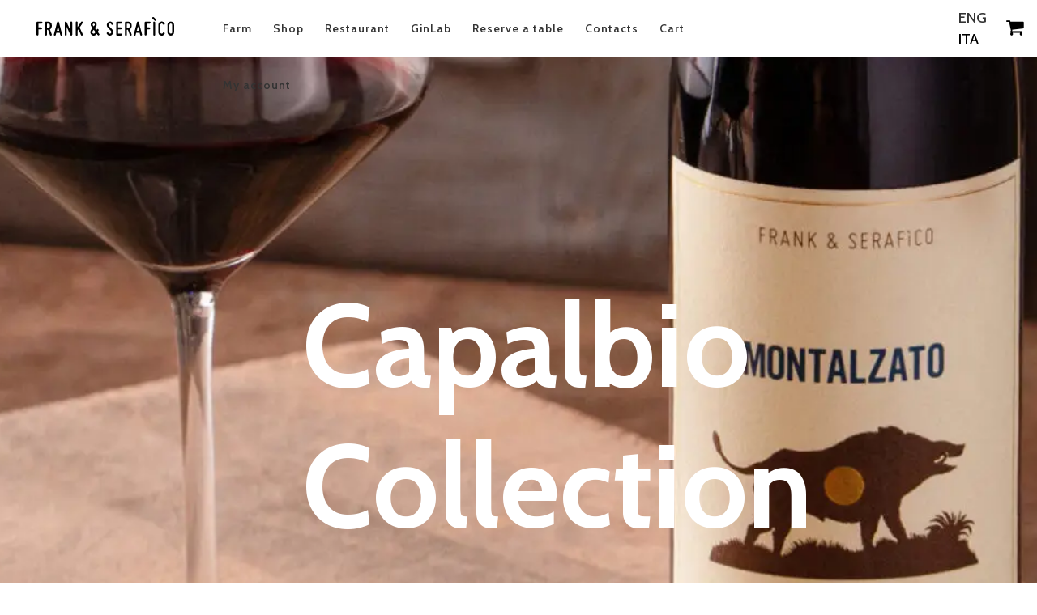

--- FILE ---
content_type: text/html; charset=UTF-8
request_url: https://www.frankeserafico.com/en/shop/capalbio-collection/
body_size: 24217
content:
	<!DOCTYPE html>
<html lang="en-US">
<head>
	<meta charset="UTF-8" />
	
				<meta name="viewport" content="width=device-width,initial-scale=1,user-scalable=no">
		            <link rel="shortcut icon" type="image/x-icon" href="https://www.frankeserafico.com/fres-data/uploads/2022/01/Puppet_newsletter_mobile_480.png">
            <link rel="apple-touch-icon" href="https://www.frankeserafico.com/fres-data/uploads/2022/01/Puppet_newsletter_mobile_480.png"/>
        
	<link rel="profile" href="http://gmpg.org/xfn/11" />
	<link rel="pingback" href="https://www.frankeserafico.com/xmlrpc.php" />

	<meta name='robots' content='index, follow, max-image-preview:large, max-snippet:-1, max-video-preview:-1' />
	<style>img:is([sizes="auto" i], [sizes^="auto," i]) { contain-intrinsic-size: 3000px 1500px }</style>
	<link rel="alternate" hreflang="en-us" href="https://www.frankeserafico.com/en/shop/capalbio-collection/" />

	<!-- This site is optimized with the Yoast SEO plugin v23.9 - https://yoast.com/wordpress/plugins/seo/ -->
	<title>Capalbio Collection - Frank &amp; Serafico</title>
	<link rel="canonical" href="https://www.frankeserafico.com/en/shop/capalbio-collection/" />
	<meta property="og:locale" content="en_US" />
	<meta property="og:type" content="article" />
	<meta property="og:title" content="Capalbio Collection - Frank &amp; Serafico" />
	<meta property="og:url" content="https://www.frankeserafico.com/en/shop/capalbio-collection/" />
	<meta property="og:site_name" content="Frank &amp; Serafico" />
	<meta property="article:publisher" content="https://it-it.facebook.com/Frank-Seraf%c3%acco-148672835210739/" />
	<meta property="article:modified_time" content="2022-02-10T11:39:02+00:00" />
	<meta property="og:image" content="https://www.frankeserafico.com/fres-data/uploads/2015/12/logo_full.png" />
	<meta property="og:image:width" content="288" />
	<meta property="og:image:height" content="273" />
	<meta property="og:image:type" content="image/png" />
	<meta name="twitter:card" content="summary_large_image" />
	<script type="application/ld+json" class="yoast-schema-graph">{"@context":"https://schema.org","@graph":[{"@type":"WebPage","@id":"https://www.frankeserafico.com/en/shop/capalbio-collection/","url":"https://www.frankeserafico.com/en/shop/capalbio-collection/","name":"Capalbio Collection - Frank &amp; Serafico","isPartOf":{"@id":"https://www.frankeserafico.com/#website"},"datePublished":"2022-01-17T20:07:27+00:00","dateModified":"2022-02-10T11:39:02+00:00","breadcrumb":{"@id":"https://www.frankeserafico.com/en/shop/capalbio-collection/#breadcrumb"},"inLanguage":"en-US","potentialAction":[{"@type":"ReadAction","target":["https://www.frankeserafico.com/en/shop/capalbio-collection/"]}]},{"@type":"BreadcrumbList","@id":"https://www.frankeserafico.com/en/shop/capalbio-collection/#breadcrumb","itemListElement":[{"@type":"ListItem","position":1,"name":"Home","item":"https://www.frankeserafico.com/en/"},{"@type":"ListItem","position":2,"name":"Shop","item":"https://www.frankeserafico.com/en/shop/"},{"@type":"ListItem","position":3,"name":"Capalbio Collection"}]},{"@type":"WebSite","@id":"https://www.frankeserafico.com/#website","url":"https://www.frankeserafico.com/","name":"Frank &amp; Serafico","description":"","publisher":{"@id":"https://www.frankeserafico.com/#organization"},"potentialAction":[{"@type":"SearchAction","target":{"@type":"EntryPoint","urlTemplate":"https://www.frankeserafico.com/?s={search_term_string}"},"query-input":{"@type":"PropertyValueSpecification","valueRequired":true,"valueName":"search_term_string"}}],"inLanguage":"en-US"},{"@type":"Organization","@id":"https://www.frankeserafico.com/#organization","name":"Frank & Serafico","url":"https://www.frankeserafico.com/","logo":{"@type":"ImageObject","inLanguage":"en-US","@id":"https://www.frankeserafico.com/#/schema/logo/image/","url":"https://www.frankeserafico.com/fres-data/uploads/2021/11/Logo_Frank_e_Serafìco_Minimal.svg","contentUrl":"https://www.frankeserafico.com/fres-data/uploads/2021/11/Logo_Frank_e_Serafìco_Minimal.svg","width":1024,"height":1024,"caption":"Frank & Serafico"},"image":{"@id":"https://www.frankeserafico.com/#/schema/logo/image/"},"sameAs":["https://it-it.facebook.com/Frank-Serafìco-148672835210739/","https://www.instagram.com/explore/locations/1003885920/","https://it.pinterest.com/frankeserafico/"]}]}</script>
	<!-- / Yoast SEO plugin. -->


<link rel='dns-prefetch' href='//cdn.iubenda.com' />
<link rel='dns-prefetch' href='//capi-automation.s3.us-east-2.amazonaws.com' />
<link rel='dns-prefetch' href='//ajax.googleapis.com' />
<link rel='dns-prefetch' href='//fonts.googleapis.com' />
<link rel="alternate" type="application/rss+xml" title="Frank &amp; Serafico &raquo; Feed" href="https://www.frankeserafico.com/en/feed/" />
<link rel="alternate" type="application/rss+xml" title="Frank &amp; Serafico &raquo; Comments Feed" href="https://www.frankeserafico.com/en/comments/feed/" />
<link rel='stylesheet' id='wp-block-library-css' href='https://www.frankeserafico.com/wp-includes/css/dist/block-library/style.min.css?ver=6.8.3' type='text/css' media='all' />
<style id='classic-theme-styles-inline-css' type='text/css'>
/*! This file is auto-generated */
.wp-block-button__link{color:#fff;background-color:#32373c;border-radius:9999px;box-shadow:none;text-decoration:none;padding:calc(.667em + 2px) calc(1.333em + 2px);font-size:1.125em}.wp-block-file__button{background:#32373c;color:#fff;text-decoration:none}
</style>
<style id='global-styles-inline-css' type='text/css'>
:root{--wp--preset--aspect-ratio--square: 1;--wp--preset--aspect-ratio--4-3: 4/3;--wp--preset--aspect-ratio--3-4: 3/4;--wp--preset--aspect-ratio--3-2: 3/2;--wp--preset--aspect-ratio--2-3: 2/3;--wp--preset--aspect-ratio--16-9: 16/9;--wp--preset--aspect-ratio--9-16: 9/16;--wp--preset--color--black: #000000;--wp--preset--color--cyan-bluish-gray: #abb8c3;--wp--preset--color--white: #ffffff;--wp--preset--color--pale-pink: #f78da7;--wp--preset--color--vivid-red: #cf2e2e;--wp--preset--color--luminous-vivid-orange: #ff6900;--wp--preset--color--luminous-vivid-amber: #fcb900;--wp--preset--color--light-green-cyan: #7bdcb5;--wp--preset--color--vivid-green-cyan: #00d084;--wp--preset--color--pale-cyan-blue: #8ed1fc;--wp--preset--color--vivid-cyan-blue: #0693e3;--wp--preset--color--vivid-purple: #9b51e0;--wp--preset--gradient--vivid-cyan-blue-to-vivid-purple: linear-gradient(135deg,rgba(6,147,227,1) 0%,rgb(155,81,224) 100%);--wp--preset--gradient--light-green-cyan-to-vivid-green-cyan: linear-gradient(135deg,rgb(122,220,180) 0%,rgb(0,208,130) 100%);--wp--preset--gradient--luminous-vivid-amber-to-luminous-vivid-orange: linear-gradient(135deg,rgba(252,185,0,1) 0%,rgba(255,105,0,1) 100%);--wp--preset--gradient--luminous-vivid-orange-to-vivid-red: linear-gradient(135deg,rgba(255,105,0,1) 0%,rgb(207,46,46) 100%);--wp--preset--gradient--very-light-gray-to-cyan-bluish-gray: linear-gradient(135deg,rgb(238,238,238) 0%,rgb(169,184,195) 100%);--wp--preset--gradient--cool-to-warm-spectrum: linear-gradient(135deg,rgb(74,234,220) 0%,rgb(151,120,209) 20%,rgb(207,42,186) 40%,rgb(238,44,130) 60%,rgb(251,105,98) 80%,rgb(254,248,76) 100%);--wp--preset--gradient--blush-light-purple: linear-gradient(135deg,rgb(255,206,236) 0%,rgb(152,150,240) 100%);--wp--preset--gradient--blush-bordeaux: linear-gradient(135deg,rgb(254,205,165) 0%,rgb(254,45,45) 50%,rgb(107,0,62) 100%);--wp--preset--gradient--luminous-dusk: linear-gradient(135deg,rgb(255,203,112) 0%,rgb(199,81,192) 50%,rgb(65,88,208) 100%);--wp--preset--gradient--pale-ocean: linear-gradient(135deg,rgb(255,245,203) 0%,rgb(182,227,212) 50%,rgb(51,167,181) 100%);--wp--preset--gradient--electric-grass: linear-gradient(135deg,rgb(202,248,128) 0%,rgb(113,206,126) 100%);--wp--preset--gradient--midnight: linear-gradient(135deg,rgb(2,3,129) 0%,rgb(40,116,252) 100%);--wp--preset--font-size--small: 13px;--wp--preset--font-size--medium: 20px;--wp--preset--font-size--large: 36px;--wp--preset--font-size--x-large: 42px;--wp--preset--font-family--inter: "Inter", sans-serif;--wp--preset--font-family--cardo: Cardo;--wp--preset--spacing--20: 0.44rem;--wp--preset--spacing--30: 0.67rem;--wp--preset--spacing--40: 1rem;--wp--preset--spacing--50: 1.5rem;--wp--preset--spacing--60: 2.25rem;--wp--preset--spacing--70: 3.38rem;--wp--preset--spacing--80: 5.06rem;--wp--preset--shadow--natural: 6px 6px 9px rgba(0, 0, 0, 0.2);--wp--preset--shadow--deep: 12px 12px 50px rgba(0, 0, 0, 0.4);--wp--preset--shadow--sharp: 6px 6px 0px rgba(0, 0, 0, 0.2);--wp--preset--shadow--outlined: 6px 6px 0px -3px rgba(255, 255, 255, 1), 6px 6px rgba(0, 0, 0, 1);--wp--preset--shadow--crisp: 6px 6px 0px rgba(0, 0, 0, 1);}:where(.is-layout-flex){gap: 0.5em;}:where(.is-layout-grid){gap: 0.5em;}body .is-layout-flex{display: flex;}.is-layout-flex{flex-wrap: wrap;align-items: center;}.is-layout-flex > :is(*, div){margin: 0;}body .is-layout-grid{display: grid;}.is-layout-grid > :is(*, div){margin: 0;}:where(.wp-block-columns.is-layout-flex){gap: 2em;}:where(.wp-block-columns.is-layout-grid){gap: 2em;}:where(.wp-block-post-template.is-layout-flex){gap: 1.25em;}:where(.wp-block-post-template.is-layout-grid){gap: 1.25em;}.has-black-color{color: var(--wp--preset--color--black) !important;}.has-cyan-bluish-gray-color{color: var(--wp--preset--color--cyan-bluish-gray) !important;}.has-white-color{color: var(--wp--preset--color--white) !important;}.has-pale-pink-color{color: var(--wp--preset--color--pale-pink) !important;}.has-vivid-red-color{color: var(--wp--preset--color--vivid-red) !important;}.has-luminous-vivid-orange-color{color: var(--wp--preset--color--luminous-vivid-orange) !important;}.has-luminous-vivid-amber-color{color: var(--wp--preset--color--luminous-vivid-amber) !important;}.has-light-green-cyan-color{color: var(--wp--preset--color--light-green-cyan) !important;}.has-vivid-green-cyan-color{color: var(--wp--preset--color--vivid-green-cyan) !important;}.has-pale-cyan-blue-color{color: var(--wp--preset--color--pale-cyan-blue) !important;}.has-vivid-cyan-blue-color{color: var(--wp--preset--color--vivid-cyan-blue) !important;}.has-vivid-purple-color{color: var(--wp--preset--color--vivid-purple) !important;}.has-black-background-color{background-color: var(--wp--preset--color--black) !important;}.has-cyan-bluish-gray-background-color{background-color: var(--wp--preset--color--cyan-bluish-gray) !important;}.has-white-background-color{background-color: var(--wp--preset--color--white) !important;}.has-pale-pink-background-color{background-color: var(--wp--preset--color--pale-pink) !important;}.has-vivid-red-background-color{background-color: var(--wp--preset--color--vivid-red) !important;}.has-luminous-vivid-orange-background-color{background-color: var(--wp--preset--color--luminous-vivid-orange) !important;}.has-luminous-vivid-amber-background-color{background-color: var(--wp--preset--color--luminous-vivid-amber) !important;}.has-light-green-cyan-background-color{background-color: var(--wp--preset--color--light-green-cyan) !important;}.has-vivid-green-cyan-background-color{background-color: var(--wp--preset--color--vivid-green-cyan) !important;}.has-pale-cyan-blue-background-color{background-color: var(--wp--preset--color--pale-cyan-blue) !important;}.has-vivid-cyan-blue-background-color{background-color: var(--wp--preset--color--vivid-cyan-blue) !important;}.has-vivid-purple-background-color{background-color: var(--wp--preset--color--vivid-purple) !important;}.has-black-border-color{border-color: var(--wp--preset--color--black) !important;}.has-cyan-bluish-gray-border-color{border-color: var(--wp--preset--color--cyan-bluish-gray) !important;}.has-white-border-color{border-color: var(--wp--preset--color--white) !important;}.has-pale-pink-border-color{border-color: var(--wp--preset--color--pale-pink) !important;}.has-vivid-red-border-color{border-color: var(--wp--preset--color--vivid-red) !important;}.has-luminous-vivid-orange-border-color{border-color: var(--wp--preset--color--luminous-vivid-orange) !important;}.has-luminous-vivid-amber-border-color{border-color: var(--wp--preset--color--luminous-vivid-amber) !important;}.has-light-green-cyan-border-color{border-color: var(--wp--preset--color--light-green-cyan) !important;}.has-vivid-green-cyan-border-color{border-color: var(--wp--preset--color--vivid-green-cyan) !important;}.has-pale-cyan-blue-border-color{border-color: var(--wp--preset--color--pale-cyan-blue) !important;}.has-vivid-cyan-blue-border-color{border-color: var(--wp--preset--color--vivid-cyan-blue) !important;}.has-vivid-purple-border-color{border-color: var(--wp--preset--color--vivid-purple) !important;}.has-vivid-cyan-blue-to-vivid-purple-gradient-background{background: var(--wp--preset--gradient--vivid-cyan-blue-to-vivid-purple) !important;}.has-light-green-cyan-to-vivid-green-cyan-gradient-background{background: var(--wp--preset--gradient--light-green-cyan-to-vivid-green-cyan) !important;}.has-luminous-vivid-amber-to-luminous-vivid-orange-gradient-background{background: var(--wp--preset--gradient--luminous-vivid-amber-to-luminous-vivid-orange) !important;}.has-luminous-vivid-orange-to-vivid-red-gradient-background{background: var(--wp--preset--gradient--luminous-vivid-orange-to-vivid-red) !important;}.has-very-light-gray-to-cyan-bluish-gray-gradient-background{background: var(--wp--preset--gradient--very-light-gray-to-cyan-bluish-gray) !important;}.has-cool-to-warm-spectrum-gradient-background{background: var(--wp--preset--gradient--cool-to-warm-spectrum) !important;}.has-blush-light-purple-gradient-background{background: var(--wp--preset--gradient--blush-light-purple) !important;}.has-blush-bordeaux-gradient-background{background: var(--wp--preset--gradient--blush-bordeaux) !important;}.has-luminous-dusk-gradient-background{background: var(--wp--preset--gradient--luminous-dusk) !important;}.has-pale-ocean-gradient-background{background: var(--wp--preset--gradient--pale-ocean) !important;}.has-electric-grass-gradient-background{background: var(--wp--preset--gradient--electric-grass) !important;}.has-midnight-gradient-background{background: var(--wp--preset--gradient--midnight) !important;}.has-small-font-size{font-size: var(--wp--preset--font-size--small) !important;}.has-medium-font-size{font-size: var(--wp--preset--font-size--medium) !important;}.has-large-font-size{font-size: var(--wp--preset--font-size--large) !important;}.has-x-large-font-size{font-size: var(--wp--preset--font-size--x-large) !important;}
:where(.wp-block-post-template.is-layout-flex){gap: 1.25em;}:where(.wp-block-post-template.is-layout-grid){gap: 1.25em;}
:where(.wp-block-columns.is-layout-flex){gap: 2em;}:where(.wp-block-columns.is-layout-grid){gap: 2em;}
:root :where(.wp-block-pullquote){font-size: 1.5em;line-height: 1.6;}
</style>
<link rel='stylesheet' id='contact-form-7-css' href='https://www.frankeserafico.com/fres-data/plugins/contact-form-7/includes/css/styles.css?ver=6.0.1' type='text/css' media='all' />
<link rel='stylesheet' id='jquery-ui-theme-css' href='https://ajax.googleapis.com/ajax/libs/jqueryui/1.11.4/themes/smoothness/jquery-ui.min.css?ver=1.11.4' type='text/css' media='all' />
<link rel='stylesheet' id='jquery-ui-timepicker-css' href='https://www.frankeserafico.com/fres-data/plugins/contact-form-7-datepicker/js/jquery-ui-timepicker/jquery-ui-timepicker-addon.min.css?ver=6.8.3' type='text/css' media='all' />
<link rel='stylesheet' id='wpmenucart-icons-css' href='https://www.frankeserafico.com/fres-data/plugins/woocommerce-menu-bar-cart/assets/css/wpmenucart-icons.min.css?ver=2.14.10' type='text/css' media='all' />
<style id='wpmenucart-icons-inline-css' type='text/css'>
@font-face{font-family:WPMenuCart;src:url(https://www.frankeserafico.com/fres-data/plugins/woocommerce-menu-bar-cart/assets/fonts/WPMenuCart.eot);src:url(https://www.frankeserafico.com/fres-data/plugins/woocommerce-menu-bar-cart/assets/fonts/WPMenuCart.eot?#iefix) format('embedded-opentype'),url(https://www.frankeserafico.com/fres-data/plugins/woocommerce-menu-bar-cart/assets/fonts/WPMenuCart.woff2) format('woff2'),url(https://www.frankeserafico.com/fres-data/plugins/woocommerce-menu-bar-cart/assets/fonts/WPMenuCart.woff) format('woff'),url(https://www.frankeserafico.com/fres-data/plugins/woocommerce-menu-bar-cart/assets/fonts/WPMenuCart.ttf) format('truetype'),url(https://www.frankeserafico.com/fres-data/plugins/woocommerce-menu-bar-cart/assets/fonts/WPMenuCart.svg#WPMenuCart) format('svg');font-weight:400;font-style:normal;font-display:swap}
</style>
<link rel='stylesheet' id='wpmenucart-css' href='https://www.frankeserafico.com/fres-data/plugins/woocommerce-menu-bar-cart/assets/css/wpmenucart-main.min.css?ver=2.14.10' type='text/css' media='all' />
<style id='woocommerce-inline-inline-css' type='text/css'>
.woocommerce form .form-row .required { visibility: visible; }
</style>
<link rel='stylesheet' id='woo-variation-gallery-slider-css' href='https://www.frankeserafico.com/fres-data/plugins/woo-variation-gallery/assets/css/slick.min.css?ver=1.8.1' type='text/css' media='all' />
<link rel='stylesheet' id='dashicons-css' href='https://www.frankeserafico.com/wp-includes/css/dashicons.min.css?ver=6.8.3' type='text/css' media='all' />
<link rel='stylesheet' id='woo-variation-gallery-css' href='https://www.frankeserafico.com/fres-data/plugins/woo-variation-gallery/assets/css/frontend.min.css?ver=1734330752' type='text/css' media='all' />
<style id='woo-variation-gallery-inline-css' type='text/css'>
:root {--wvg-thumbnail-item: 6;--wvg-thumbnail-item-gap: 5px;--wvg-single-image-size: 600px;--wvg-gallery-width: 35%;--wvg-gallery-margin: 30px;}/* Default Width */.woo-variation-product-gallery {max-width: 35% !important;width: 100%;}/* Medium Devices, Desktops */@media only screen and (max-width: 992px) {.woo-variation-product-gallery {width: 450px;max-width: 100% !important;}}/* Small Devices, Tablets */@media only screen and (max-width: 768px) {.woo-variation-product-gallery {width: 720px;max-width: 100% !important;}}/* Extra Small Devices, Phones */@media only screen and (max-width: 480px) {.woo-variation-product-gallery {width: 320px;max-width: 100% !important;}}
</style>
<link rel='stylesheet' id='cms-navigation-style-base-css' href='https://www.frankeserafico.com/fres-data/plugins/wpml-cms-nav/res/css/cms-navigation-base.css?ver=1.5.5' type='text/css' media='screen' />
<link rel='stylesheet' id='cms-navigation-style-css' href='https://www.frankeserafico.com/fres-data/plugins/wpml-cms-nav/res/css/cms-navigation.css?ver=1.5.5' type='text/css' media='screen' />
<link rel='stylesheet' id='mediaelement-css' href='https://www.frankeserafico.com/wp-includes/js/mediaelement/mediaelementplayer-legacy.min.css?ver=4.2.17' type='text/css' media='all' />
<link rel='stylesheet' id='wp-mediaelement-css' href='https://www.frankeserafico.com/wp-includes/js/mediaelement/wp-mediaelement.min.css?ver=6.8.3' type='text/css' media='all' />
<link rel='stylesheet' id='bridge-default-style-css' href='https://www.frankeserafico.com/fres-data/themes/bridge/style.css?ver=6.8.3' type='text/css' media='all' />
<link rel='stylesheet' id='bridge-qode-font_awesome-css' href='https://www.frankeserafico.com/fres-data/themes/bridge/css/font-awesome/css/font-awesome.min.css?ver=6.8.3' type='text/css' media='all' />
<link rel='stylesheet' id='bridge-qode-font_elegant-css' href='https://www.frankeserafico.com/fres-data/themes/bridge/css/elegant-icons/style.min.css?ver=6.8.3' type='text/css' media='all' />
<link rel='preload' as='font' id='bridge-qode-font_awesome_5-css' href='https://www.frankeserafico.com/fres-data/themes/bridge/css/font-awesome-5/css/font-awesome-5.min.css?ver=6.8.3' type='text/css' media='all' />
<link rel='stylesheet' id='bridge-stylesheet-css' href='https://www.frankeserafico.com/fres-data/themes/bridge/css/stylesheet.min.css?ver=6.8.3' type='text/css' media='all' />
<style id='bridge-stylesheet-inline-css' type='text/css'>
   .page-id-7511.disabled_footer_top .footer_top_holder, .page-id-7511.disabled_footer_bottom .footer_bottom_holder { display: none;}


</style>
<link rel='stylesheet' id='bridge-woocommerce-css' href='https://www.frankeserafico.com/fres-data/themes/bridge/css/woocommerce.min.css?ver=6.8.3' type='text/css' media='all' />
<link rel='stylesheet' id='bridge-woocommerce-responsive-css' href='https://www.frankeserafico.com/fres-data/themes/bridge/css/woocommerce_responsive.min.css?ver=6.8.3' type='text/css' media='all' />
<link rel='stylesheet' id='bridge-print-css' href='https://www.frankeserafico.com/fres-data/themes/bridge/css/print.css?ver=6.8.3' type='text/css' media='all' />
<link rel='stylesheet' id='bridge-style-dynamic-css' href='https://www.frankeserafico.com/fres-data/themes/bridge/css/style_dynamic.css?ver=1650635267' type='text/css' media='all' />
<link rel='stylesheet' id='bridge-responsive-css' href='https://www.frankeserafico.com/fres-data/themes/bridge/css/responsive.min.css?ver=6.8.3' type='text/css' media='all' />
<link rel='stylesheet' id='bridge-style-dynamic-responsive-css' href='https://www.frankeserafico.com/fres-data/themes/bridge/css/style_dynamic_responsive.css?ver=1645472282' type='text/css' media='all' />
<style id='bridge-style-dynamic-responsive-inline-css' type='text/css'>

.vc_row:after,.vc_row:before {
    content: " ";
    display: table
}

.vc_row:after {
    clear: both
}

@media (max-width: 767px) {
    .vc_hidden-xs {
        display:none!important
    }
}

@font-face {
         font-family: "Cabin";
        src: url(https://fonts.gstatic.com/s/cabin/v18/u-4i0qWljRw-PfU81xCKCpdpbgZJl6XvqdnsF3-OAw.woff2) format('woff2');
       font-display:swap;
  }
#av-overlay-wrap{
background:rgba(255,255,255,0.5) !important;
}
#av_verify_form p.submit > label {
   display:block;
}

#av-overlay h1{
font-size:44px;
line-height:64px;
}
.more_facts_button_arrow i.fa.fa-angle-down{
   font-size:46px;
}
.more_facts_button_arrow {
margin-top:-10px;
}

.header_bottom li.menu-item-language > a{
padding-left:0;
}

.woocommerce-account h2{
font-size:42px;
margin-bottom:10px;
margin-top:10px;
}

.wpcf7 form.sent .wpcf7-response-output, div.wpcf7-response-output.wpcf7-mail-sent-ok{
background-color: #007000 !important;
}

#menu-item-wpml-ls-90-it{
margin-left:-5px;
}
#menu-language-footer ul , #menu-language-footer li{
padding:0;
}
span.wpml-ls-display{
padding-left:5px;
}
.return-to-shop{
padding-bottom:22px;
}
.mailpoet_recaptcha_container>div{
margin-left:0;
}

#mailpoet_form_4 .mailpoet_paragraph,
#mailpoet_form_5 .mailpoet_paragraph {
   clear:both;
}
.products-breadcrumbs-wrapper a {
    font-style: italic;
    font-size: 17px;
    text-transform: lowercase;
   text-decoration:underline;
    font-weight: normal;
}
.yoast-breadcrumbs,.products-breadcrumbs-wrapper {
    font-style: italic;
    font-size: 17px;
    font-weight: bolder;
    text-transform: lowercase;
}

.revslider-title{
color:white;
}

.woocommerce-orders-table__cell.woocommerce-orders-table__cell-order-number{
padding-left:10px;
}
.woocommerce .checkout table.shop_table thead tr th, .woocommerce table.cart thead tr th, .woocommerce-account table.my_account_orders thead tr th, .woocommerce-page .checkout table.shop_table thead tr th, .woocommerce-page table.cart thead tr th, .woocommerce-page table.my_account_orders thead tr th{
font-family:Cabin;
font-size:18px;
font-weight:700;
}

.products-breadcrumbs-wrapper{
padding-bottom:20px;
}
.wpb_widgetised_column .widget{
margin-bottom:0;
}
.showcoupon,.showlogin{
   font-size:24px;
   text-decoration:underline;
}
.woocommerce-form-coupon-toggle .woocommerce-info, 
.woocommerce-form-login-toggle .woocommerce-info{
padding-bottom:0;
padding-left:0;
}
.woocommerce form.checkout table.shop_table span.amount{
color:#333;
}
.select2-container--default .select2-selection--single .select2-selection__rendered{
font-size:13px;
}
.select2-container--default .select2-selection--single .select2-selection__arrow{
right:2px;
font-weight:600;
}
#billing_invoice_type{
height:49px !important;
}
.select2-container--default .select2-selection--single{
height:49px !important;
}
.woocommerce form.checkout .col2-set .form-row input[type=text],.woocommerce form.checkout .col2-set .form-row input[type=text], .woocommerce form.checkout .col2-set .form-row input[type=email], .woocommerce form.checkout .col2-set .form-row input[type=password], .woocommerce form.checkout .col2-set .form-row input[type=tel]{
padding-left:2.5%;
padding-right:2.5%;
width:95%;
}
#billing_country_field, #shipping_country_field {
margin-bottom:40px;
}
.woocommerce-shipping-methods li {
padding-bottom:5px;
}
.woocommerce-notices-wrapper .woocommerce-info,
.woocommerce-notices-wrapper .woocommerce-info a
{
color: #A60000;
}
span.woocommerce-Price-currencySymbol{
padding-left:3px;
}
.woocommerce-button.button.invoice{
margin-left:5px;
}
.woocommerce form.checkout .col2-set p.form-row label{
   display:inline;
}
.input-text.error{
border-color: #A60000;
}
.error {
color: #A60000 !important;
}
.mailpoet_validate_success{
 color:#007000 !important;
}
.woocommerce-message{
   color:#007000 !important;
}
.q_accordion_holder h6.title-holder.clearfix.description_tab{
margin-bottom:0 !important;
}
table.variations th {
padding-left:0;
}
.sku_wrapper{
 display:none !important;
}
.select2-container--default .select2-selection--single{
height:44px;
border: 1px solid black;
}
#billing_invoice_type{
width:100%;
height:44px;
padding: 0 30px 0 20px;
border-radius: 0px;
border: 1px solid black;
background-color:white;
}
.myaccount_user, .woocommerce .woocommerce-error, .woocommerce .woocommerce-info, .woocommerce .woocommerce-message, .woocommerce div.message,
.woocommerce input[type=text]:not(.qode_search_field), .woocommerce input[type=password], .woocommerce input[type=email], .woocommerce textarea, .woocommerce-page input[type=tel], .woocommerce-page input[type=text]:not(.qode_search_field), .woocommerce-page input[type=password], .woocommerce-page input[type=email], .woocommerce-page textarea{
font-family: Cabin;
}

nav.main_menu>ul>li>a{
padding:0 13px;
}

.woocommerce ul.products li.product .product-variations{
   text-align:center;
font-size:13px;
padding-top:3px;
}
.woocommerce-terms-and-conditions-checkbox-text a{
text-decoration:underline;
}
.woocommerce form.checkout .col2-set .form-row{
width:99%
}

.woocommerce table.cart tbody td.product-remove a.remove, .woocommerce-page table.cart tbody td.product-remove a.remove{
color:black;
}

.woocommerce table tr td,
.woocommerce-cart table.cart tbody tr td a:not(.checkout-button),
.woocommerce table.cart tbody tr span.amount, .woocommerce-page table.cart tbody span.amount
{
color:#333333;
}
.cart_totals h2,
.cart_totals th{
   line-height:24px;
   text-transform:lowercase;
}
.woocommerce div.cart-collaterals div.cart_totals table th{
   font-weight:500;
  color:black;
}
#coupon_code{
border: 1px solid;
}
.woocommerce .product .qode-add-gallery-and-zoom-support.woocommerce-product-gallery--columns-4 .flex-control-nav li{
padding: 1px 1px 0px 0px;
width:20%;
}
.woocommerce-account h2.woocommerce-column__title{
line-height: 1.38em;
}
.home-muppet-desktop-wrapper {
    min-height: 400px;
}

.mappet-mobile-newsletter-field .mailpoet_submit {
    background-color: black;
    color: white;
}

.mappet-mobile-newsletter-field {
    float: left;
    padding-right: 10px;
}

.mailpoet_paragraph.last {
    clear: both;
}

.mailpoet_paragraph {
    max-width: 45%;
}

.variations_form select {
    font-family: Cabin;
    font-size: 15px;
    margin-bottom: 8px;
    text-transform: lowercase;
}

.variations_form a.reset_variations {
    padding-left: 15px;
    font-weight: 300;
    font-size: 15px;
    text-decoration: underline;
}

.woocommerce ul.products li.product a.product-category.product-info,
.woocommerce-page ul.products li.product a.product-category.product-info {
    padding-top: 0px;
}

#nav_menu-3 a ,#nav_menu-7 a{
    text-decoration: none;
}

.wpb_content_element a {
    text-decoration: underline;
}

.product-info h6 {
    text-decoration: underline;
}

.footer_top .widget_nav_menu ul li {
    padding-bottom: 5px !important;
}

footer .logosvg {
    width: 150px;
    float: left;
}

.show-in-tablet {
    display: none;
}

footer li.menu-item {
    text-transform: lowercase;
}

ul.widget.widget_nav_menu li {
    padding: 0 0 5px 0;
    text-transform: lowercase;

}

img.footer-awards {
    width: 140px;
}

.more_facts_button .more_facts_button_text {
    text-transform: lowercase;
    font-weight: 700;
    font-size: 18px;
}

.more_facts_button {
    padding: 10px 0 10px 0;
}

.q_logo {
    top: 30% !important;
}

.q_accordion_holder.accordion.boxed .ui-accordion-header {
    text-transform: lowercase;

}

.qode-related-upsells-title {
    text-transform: lowercase;
    padding-bottom: 30px;
}

.ui-corner-top, .ui-corner-bottom {
    border-radius: 0;
}

table.variations select {
    height: 37px;
}

.header-categoria {
    padding-top: 250px;
    padding-bottom: 50px;
    background-size: cover;
}

.header-categoria p {
    font-size: 14px;
    font-style: italic;
    color: white;

}

.header-categoria h1 {
    font-weight: 700;
    color: white;
}

.testo-intro-categoria {
    padding-bottom: 50px;
}

@media screen and (max-width: 1000px) {

    #block-3 {
        text-align: center;
    }

    .header-categoria {
        padding-top: 50px !important;
        padding-bottom: 30px !important;
    }

}

@media screen and (max-width: 480px) {
     #av-overlay h1{
        font-size:34px;
        line-height:44px;
    }

     #av-overlay{
        width:80%;
   }
    #block-3 {
        text-align: center;
    }

    .header-categoria {
        padding-top: 10px !important;
        padding-bottom: 20px !important;
    }


}

.ristoro-slider-home, .header-slider-home {
    color: white;

}

.enki_newsletter_baloon {
    position: absolute;
    top: 100px;
    left: 350px;
}

.enki_newsletter_baloon h6, enki_newsletter_baloon h6 a {
    color: white;
}

.woocommerce-product-details__short-description {

    padding-top: 2%;
}

.related.products {
    padding-top: 50px;
}

.more_facts_inner {
    padding-top: 0px;
}

.wine_list:hover {
    opacity: 0.5;
}

.enki-actor-svg img {
    max-height: 200px;
    height: 100%;
    width: 100%;
}

.enki-actor-svg > div {
    padding-top: 30px;
}

.beer_list:hover {
    opacity: 0.5;
}

.fres_rewards {
    padding-left: 37%;
    margin-bottom: 20px;
}

.ui-state-default {
    background: none;
    border: 0;
}

.ui-widget {
    font-family: Cabin;
}

.ui-helper-reset {
    font-size: 20px;
}

.ui-accordion-header-active .tab-title {
    color: black !important;
}

.q_accordion_holder.accordion h6.ui-accordion-header {
    padding-top: 3px;
}

.variations label {
    color: black;
}


.home_cat_wrapper > div {
    color: white;
    position: absolute;
    top: 60px;
    left: 34px;
    font-size: 72px;
    font-weight: 700;

}

.title.title_size_large h1 {
    font-size: 144px;
    line-height: 200px;
}

.woocommerce table td {
    padding: 0 10px 0 0;
}

#nav_menu-3 h5 ,#nav_menu-7 h5{
    border-bottom: 2px solid black;
    width: 173px;
    padding-bottom: 8px;
}

.hide-on-tablet {
    display: block;
}

.hide-on-desktop {
    display: none;
}

.hide-on-mobile {
    display: block;
}

.home-row-desktop {
    display: block;
}

.home-row-tablet {
    display: none;
}

.home-row-mobile {
    display: none;
}

body.home .home-muppet-mobile-wrapper{
   display:none;
}

.logo_wrapper_fes{
height:70px;
float:left;

}
.mobile_menu_button{
height:70px;
}
.home-newsletter-form-desktop{
padding-top:10%;
padding-bottom:10%;
}

.scolonna .vc_col-sm-3{
display:block;
}
@media screen and (max-width: 1280px) {
    nav.main_menu > ul > li > a {
        font-size: 14px;
    }


}

@media screen and (max-width: 1024px) {

.mailpoet_recaptcha_container>div{
margin-left:auto;
margin-right:auto;
}

    .hide-on-mobile {
        display: block;
    }

    .hide-on-tablet {
        display: none;
    }

    .hide-on-desktop {
        display: block;
    }
.home-muppet-mobile-wrapper{
   display:none;
}

}

@media only screen and (max-width: 1000px) {
body.home .home-muppet-mobile-wrapper{
   display:block;
}
.scolonna .vc_col-sm-6 {
    width: 768px;
    margin-left: auto;
    margin-right: auto;
}
.scolonna .vc_col-sm-3{
display:none;
}

.woocommerce-message a.button.wc-forward{
display:block;
text-align:center;
clear:both;
}

.header_inner_right{
   height:70px;
}
.logo_wrapper_fes{
height:60px;
float:left;
left:50%;
display:table;
position:absolute;
}

.home-muppet-mobile-wrapper{
   display:block;
}
    .home-muppet-mobile .wpb_content_element > div.wpb_wrapper {
        padding-top: 20%;
    }

    .home-muppet-mobile {
        display: block;
        background-image: url('https://www.frankeserafico.com/fres-data/uploads/2022/01/Puppet_newsletter_mobile_480.png');
        background-size: 100% auto;
        background-repeat: no-repeat;
        min-height: 600px;
    }

    .home-muppet-mobile .mailpoet_form_shortcode {
        text-align: center;
    }

    .home-muppet-mobile .mailpoet_form_shortcode input.mailpoet_text {
        margin: 0 auto 0 auto;
    }
    .home-row-desktop {
        display: none;
    }

    .home-row-tablet {
        display: block;
    }

    .home-row-mobile {
        display: none;
    }


    .logosvg {
        margin-top: -30px;
    }
  .qode_icon_font_awesome_5.fa5.fa.fa-bars{
     font-size:18px;
   }
}

@media screen and (max-width: 768px) {

.scolonna .vc_col-sm-6 {
    width: 600px;
    margin-left: auto;
    margin-right: auto;
}

body.qode_advanced_footer_responsive_768 .four_columns .column1 ,
body.qode_advanced_footer_responsive_768 .four_columns .column2 ,
body.qode_advanced_footer_responsive_768 .four_columns .column3,
body.qode_advanced_footer_responsive_768 .four_columns .column4{
width:100%;

}


    .home_cat_wrapper {
        position: relative;
 
    }

    .mappet-mobile-newsletter-field input {
        color: white;
        background-color: black;
    }


    .home-moppet-mobile . mailpoet_validate_success,
    .home-moppet-mobile . mailpoet_validate_error
    {
        padding-top: 60%;
    }

    .show-in-tablet {
        display: block;
    }

    .home-row-products {
        padding-top: 30px !important;
        padding-bottom: 30px !important;
    }

    footer .logosvg {
        float: none;
        text-align: center;
        margin-left: auto;
        margin-right: auto;

    }

    footer li.menu-item {
        text-align: center;
    }
}


@media screen and (max-width: 600px) {

   .scolonna .vc_col-sm-6 {
      width: 420px;
      margin-left: auto;
      margin-right: auto;
   }


}

@media screen and (min-width: 480px) and (max-width:1000px){
  .home_cat_wrapper{
   position:relative;
  } 
.home_cat_wrapper > div {
    color: white;
    position: absolute;
    top: 60px;
    left: 54px;
    font-size: 72px;
    font-weight: 700;
}

}


@media screen and (max-width: 480px) {

.scolonna .vc_col-sm-6 {
    width: 300px;
    margin-left: auto;
    margin-right: auto;
}
.scolonna .vc_col-sm-3{
display:none;
}

.home-muppet-mobile-wrapper{
   display:block;
}
    .home-row-desktop {
        display: none;
    }

    .home-row-tablet {
        display: none;
    }

    .home-row-mobile {
        display: block;
    }

    .header {
        height: 70px;
    }

    .home-muppet-mobile .wpb_content_element > div.wpb_wrapper {
        padding-top: 40%
    }

    .home-muppet-mobile {
        display: block;
        background-image: url('https://www.frankeserafico.com/fres-data/uploads/2022/01/Puppet_newsletter_mobile_480.png');
        background-size: 100% auto;
        background-repeat: no-repeat;
        min-height: 580px;
    }


    img.footer-awards {
        width: 150px;
    }

    .show-in-tablet {
        display: none;
    }

    .home_cat_wrapper_mobile > div {
        color: white;
        position: absolute;
        top: 20px;
        left: 20px;
        font-size: 36px;
        font-weight: 700;

    }

    .home_cat_wrapper_mobile {
        text-align: center;
        width: 300px;
        margin-left: auto;
        margin-right: auto;
        height: 100px;
        position: relative;
    }

    .hide-on-tablet {
        display: block;
    }

    .hide-on-mobile {
        display: none;
    }

    .riga-muppet h4 {
        padding-top: 30px;
    }

    button.ristoro-slider-home {
        font-size: 30px;
        color: white;
        background-color: black;
        min-width: 200px;
        text-align: center;
    }

    h2.ristoro-slider-home {
        font-size: 58px;
        line-height: 70px;
        font-family: Cabin;
        font-weight: 700;
    }

    h4.ristoro-slider-home {
        font-size: 22px;
        line-height: 27px;
        font-family: Cabin;
        font-weight: 700;
    }

    h2.header-slider-home {
        font-size: 58px;
        line-height: 70px;
        font-family: Cabin;
        font-weight: 700;
    }

    h4.header-slider-home {
        font-size: 22px;
        line-height: 27px;
        font-family: Cabin;
        font-weight: 700;
    }

    .woocommerce-js .container .two_columns_25_75.woocommerce_with_sidebar.grid2 footer .footer_top .column1,
    .parent-pageid-5 footer .footer_top .column1 {
        display: block;
    }

    .woocommerce-js .container .two_columns_25_75.woocommerce_with_sidebar.grid2 .column1,
    .parent-pageid-5 .column1,
    #nav_menu-3,#nav_menu-7 {

        display: none;
    }

    .fres_rewards {
        padding-left: 22%;
        margin-bottom: 5px;
    }

}

@media screen and (max-width: 320px) {
    .home-muppet-mobile .wpb_content_element > div.wpb_wrapper {
        padding-top: 30%

    }

    .home-muppet-mobile {
        display: block;
        background-image: url('https://www.frankeserafico.com/fres-data/uploads/2022/01/Puppet_newsletter_mobile_480.png');
        background-size: 100% auto;
        background-repeat: no-repeat;
        min-height: 350px;
    }

    .home-muppet-mobile .mailpoet_form_shortcode {
        text-align: center;
    }

    .home-muppet-mobile .mailpoet_form_shortcode input.mailpoet_text {
        margin: 0 auto 0 auto;
    }
}
</style>
<link rel='stylesheet' id='js_composer_front-css' href='https://www.frankeserafico.com/fres-data/plugins/js_composer/assets/css/js_composer.min.css?ver=6.7.0' type='text/css' media='all' />
<link rel='stylesheet' id='bridge-core-dashboard-style-css' href='https://www.frankeserafico.com/fres-data/plugins/bridge-core/modules/core-dashboard/assets/css/core-dashboard.min.css?ver=6.8.3' type='text/css' media='all' />
<link rel='stylesheet' id='bridge-childstyle-css' href='https://www.frankeserafico.com/fres-data/themes/fes3-theme/style.css?ver=20220222-1' type='text/css' media='all' />
<script type="text/template" id="tmpl-variation-template">
	<div class="woocommerce-variation-description">{{{ data.variation.variation_description }}}</div>
	<div class="woocommerce-variation-price">{{{ data.variation.price_html }}}</div>
	<div class="woocommerce-variation-availability">{{{ data.variation.availability_html }}}</div>
</script>
<script type="text/template" id="tmpl-unavailable-variation-template">
	<p>Sorry, this product is unavailable. Please choose a different combination.</p>
</script>

<script  type="text/javascript" class=" _iub_cs_skip" type="text/javascript" id="iubenda-head-inline-scripts-0">
/* <![CDATA[ */
var _iub = _iub || [];
_iub.csConfiguration = {"invalidateConsentWithoutLog":true,"cookiePolicyInOtherWindow":true,"reloadOnConsent":true,"askConsentAtCookiePolicyUpdate":true,"lang":"en","siteId":498983,"consentOnScroll":false,"cookiePolicyId":7797425, "banner":{ "closeButtonRejects":true,"brandBackgroundColor":"white","logo":"[data-uri]","acceptButtonDisplay":true,"customizeButtonDisplay":true,"acceptButtonColor":"#007000","acceptButtonCaptionColor":"white","customizeButtonColor":"#DADADA","customizeButtonCaptionColor":"#4D4D4D","rejectButtonDisplay":true,"rejectButtonColor":"#A60000","rejectButtonCaptionColor":"white","position":"bottom","textColor":"black","backgroundColor":"white" }};
/* ]]> */
</script>
<script  type="text/javascript" charset="UTF-8" async="" class=" _iub_cs_skip" type="text/javascript" src="//cdn.iubenda.com/cs/iubenda_cs.js?ver=3.11.3" id="iubenda-head-scripts-0-js"></script>
<script  type="text/javascript" charset="UTF-8" async="" class=" _iub_cs_skip" type="text/javascript" src="//cdn.iubenda.com/cs/iubenda_cs.js?ver=3.11.3" id="iubenda-head-scripts-1-js"></script>
<script type="text/javascript" src="https://www.frankeserafico.com/wp-includes/js/jquery/jquery.min.js?ver=3.7.1" id="jquery-core-js"></script>
<script type="text/javascript" id="wpml-cookie-js-extra">
/* <![CDATA[ */
var wpml_cookies = {"wp-wpml_current_language":{"value":"en","expires":1,"path":"\/"}};
var wpml_cookies = {"wp-wpml_current_language":{"value":"en","expires":1,"path":"\/"}};
/* ]]> */
</script>
<script type="text/javascript" src="https://www.frankeserafico.com/fres-data/plugins/sitepress-multilingual-cms/res/js/cookies/language-cookie.js?ver=4.5.2" id="wpml-cookie-js"></script>
<script type="text/javascript" src="https://www.frankeserafico.com/fres-data/plugins/woocommerce/assets/js/jquery-blockui/jquery.blockUI.min.js?ver=2.7.0-wc.9.4.4" id="jquery-blockui-js" data-wp-strategy="defer"></script>
<script type="text/javascript" id="wc-add-to-cart-js-extra">
/* <![CDATA[ */
var wc_add_to_cart_params = {"ajax_url":"\/wp-admin\/admin-ajax.php","wc_ajax_url":"\/en\/?wc-ajax=%%endpoint%%","i18n_view_cart":"View cart","cart_url":"https:\/\/www.frankeserafico.com\/carrello-2\/","is_cart":"","cart_redirect_after_add":"no"};
/* ]]> */
</script>
<script type="text/javascript" src="https://www.frankeserafico.com/fres-data/plugins/woocommerce/assets/js/frontend/add-to-cart.min.js?ver=9.4.4" id="wc-add-to-cart-js" data-wp-strategy="defer"></script>
<script type="text/javascript" src="https://www.frankeserafico.com/fres-data/plugins/woocommerce/assets/js/js-cookie/js.cookie.min.js?ver=2.1.4-wc.9.4.4" id="js-cookie-js" defer="defer" data-wp-strategy="defer"></script>
<script type="text/javascript" id="woocommerce-js-extra">
/* <![CDATA[ */
var woocommerce_params = {"ajax_url":"\/wp-admin\/admin-ajax.php","wc_ajax_url":"\/en\/?wc-ajax=%%endpoint%%"};
/* ]]> */
</script>
<script type="text/javascript" src="https://www.frankeserafico.com/fres-data/plugins/woocommerce/assets/js/frontend/woocommerce.min.js?ver=9.4.4" id="woocommerce-js" defer="defer" data-wp-strategy="defer"></script>
<script type="text/javascript" src="https://www.frankeserafico.com/fres-data/plugins/js_composer/assets/js/vendors/woocommerce-add-to-cart.js?ver=6.7.0" id="vc_woocommerce-add-to-cart-js-js"></script>
<script type="text/javascript" src="https://www.frankeserafico.com/wp-includes/js/underscore.min.js?ver=1.13.7" id="underscore-js"></script>
<script type="text/javascript" id="wp-util-js-extra">
/* <![CDATA[ */
var _wpUtilSettings = {"ajax":{"url":"\/wp-admin\/admin-ajax.php"}};
/* ]]> */
</script>
<script type="text/javascript" src="https://www.frankeserafico.com/wp-includes/js/wp-util.min.js?ver=6.8.3" id="wp-util-js"></script>
<script type="text/javascript" src="https://www.frankeserafico.com/fres-data/plugins/woocommerce/assets/js/select2/select2.full.min.js?ver=4.0.3-wc.9.4.4" id="select2-js" defer="defer" data-wp-strategy="defer"></script>
<script type="text/javascript" id="wpml-browser-redirect-js-extra">
/* <![CDATA[ */
var wpml_browser_redirect_params = {"pageLanguage":"en","languageUrls":{"en_us":"https:\/\/www.frankeserafico.com\/en\/shop\/capalbio-collection\/","en":"https:\/\/www.frankeserafico.com\/en\/shop\/capalbio-collection\/","us":"https:\/\/www.frankeserafico.com\/en\/shop\/capalbio-collection\/","it_it":"https:\/\/www.frankeserafico.com","it":"https:\/\/www.frankeserafico.com"},"cookie":{"name":"_icl_visitor_lang_js","domain":"www.frankeserafico.com","path":"\/","expiration":24}};
/* ]]> */
</script>
<script type="text/javascript" src="https://www.frankeserafico.com/fres-data/plugins/sitepress-multilingual-cms/dist/js/browser-redirect/app.js?ver=4.5.2" id="wpml-browser-redirect-js"></script>
<script type="text/javascript" src="https://www.frankeserafico.com/fres-data/themes/fes3-theme/assets/js/fres-scripts.js?ver=20220222-1" id="fres-scripts-js"></script>
<link rel="https://api.w.org/" href="https://www.frankeserafico.com/en/wp-json/" /><link rel="alternate" title="JSON" type="application/json" href="https://www.frankeserafico.com/en/wp-json/wp/v2/pages/7511" /><link rel="EditURI" type="application/rsd+xml" title="RSD" href="https://www.frankeserafico.com/xmlrpc.php?rsd" />
<meta name="generator" content="WordPress 6.8.3" />
<meta name="generator" content="WooCommerce 9.4.4" />
<link rel='shortlink' href='https://www.frankeserafico.com/en/?p=7511' />
<link rel="alternate" title="oEmbed (JSON)" type="application/json+oembed" href="https://www.frankeserafico.com/en/wp-json/oembed/1.0/embed?url=https%3A%2F%2Fwww.frankeserafico.com%2Fen%2Fshop%2Fcapalbio-collection%2F" />
<link rel="alternate" title="oEmbed (XML)" type="text/xml+oembed" href="https://www.frankeserafico.com/en/wp-json/oembed/1.0/embed?url=https%3A%2F%2Fwww.frankeserafico.com%2Fen%2Fshop%2Fcapalbio-collection%2F&#038;format=xml" />
<meta name="generator" content="WPML ver:4.5.2 stt:1,27;" />
        <script  type="text/javascript">
            (function(i,s,o,g,r,a,m){i['GoogleAnalyticsObject']=r;i[r]=i[r]||function(){
                    (i[r].q=i[r].q||[]).push(arguments)},i[r].l=1*new Date();a=s.createElement(o),
                m=s.getElementsByTagName(o)[0];a.async=1;a.src=g;m.parentNode.insertBefore(a,m)
            })(window,document,'script','//www.google-analytics.com/analytics.js','ga');

            ga('create', 'UA-29761874-2', 'auto');
            ga('send', 'pageview');


        </script>


            <meta name="facebook-domain-verification" content="drzlwc4ei6xqxi4rj3wwabu6p03jy4" />
    	<noscript><style>.woocommerce-product-gallery{ opacity: 1 !important; }</style></noscript>
				<script  type="text/javascript">
				!function(f,b,e,v,n,t,s){if(f.fbq)return;n=f.fbq=function(){n.callMethod?
					n.callMethod.apply(n,arguments):n.queue.push(arguments)};if(!f._fbq)f._fbq=n;
					n.push=n;n.loaded=!0;n.version='2.0';n.queue=[];t=b.createElement(e);t.async=!0;
					t.src=v;s=b.getElementsByTagName(e)[0];s.parentNode.insertBefore(t,s)}(window,
					document,'script','https://connect.facebook.net/en_US/fbevents.js');
			</script>
			<!-- WooCommerce Facebook Integration Begin -->
			<script  type="text/javascript">

				fbq('init', '4202323386511626', {}, {
    "agent": "woocommerce_0-9.4.4-3.5.15"
});

				document.addEventListener( 'DOMContentLoaded', function() {
					// Insert placeholder for events injected when a product is added to the cart through AJAX.
					document.body.insertAdjacentHTML( 'beforeend', '<div class=\"wc-facebook-pixel-event-placeholder\"></div>' );
				}, false );

			</script>
			<!-- WooCommerce Facebook Integration End -->
			<meta name="generator" content="Powered by WPBakery Page Builder - drag and drop page builder for WordPress."/>
<meta name="generator" content="Powered by Slider Revolution 6.5.12 - responsive, Mobile-Friendly Slider Plugin for WordPress with comfortable drag and drop interface." />
<style class='wp-fonts-local' type='text/css'>
@font-face{font-family:Inter;font-style:normal;font-weight:300 900;font-display:fallback;src:url('https://www.frankeserafico.com/fres-data/plugins/woocommerce/assets/fonts/Inter-VariableFont_slnt,wght.woff2') format('woff2');font-stretch:normal;}
@font-face{font-family:Cardo;font-style:normal;font-weight:400;font-display:fallback;src:url('https://www.frankeserafico.com/fres-data/plugins/woocommerce/assets/fonts/cardo_normal_400.woff2') format('woff2');}
</style>
<script>function setREVStartSize(e){
			//window.requestAnimationFrame(function() {
				window.RSIW = window.RSIW===undefined ? window.innerWidth : window.RSIW;
				window.RSIH = window.RSIH===undefined ? window.innerHeight : window.RSIH;
				try {
					var pw = document.getElementById(e.c).parentNode.offsetWidth,
						newh;
					pw = pw===0 || isNaN(pw) ? window.RSIW : pw;
					e.tabw = e.tabw===undefined ? 0 : parseInt(e.tabw);
					e.thumbw = e.thumbw===undefined ? 0 : parseInt(e.thumbw);
					e.tabh = e.tabh===undefined ? 0 : parseInt(e.tabh);
					e.thumbh = e.thumbh===undefined ? 0 : parseInt(e.thumbh);
					e.tabhide = e.tabhide===undefined ? 0 : parseInt(e.tabhide);
					e.thumbhide = e.thumbhide===undefined ? 0 : parseInt(e.thumbhide);
					e.mh = e.mh===undefined || e.mh=="" || e.mh==="auto" ? 0 : parseInt(e.mh,0);
					if(e.layout==="fullscreen" || e.l==="fullscreen")
						newh = Math.max(e.mh,window.RSIH);
					else{
						e.gw = Array.isArray(e.gw) ? e.gw : [e.gw];
						for (var i in e.rl) if (e.gw[i]===undefined || e.gw[i]===0) e.gw[i] = e.gw[i-1];
						e.gh = e.el===undefined || e.el==="" || (Array.isArray(e.el) && e.el.length==0)? e.gh : e.el;
						e.gh = Array.isArray(e.gh) ? e.gh : [e.gh];
						for (var i in e.rl) if (e.gh[i]===undefined || e.gh[i]===0) e.gh[i] = e.gh[i-1];
											
						var nl = new Array(e.rl.length),
							ix = 0,
							sl;
						e.tabw = e.tabhide>=pw ? 0 : e.tabw;
						e.thumbw = e.thumbhide>=pw ? 0 : e.thumbw;
						e.tabh = e.tabhide>=pw ? 0 : e.tabh;
						e.thumbh = e.thumbhide>=pw ? 0 : e.thumbh;
						for (var i in e.rl) nl[i] = e.rl[i]<window.RSIW ? 0 : e.rl[i];
						sl = nl[0];
						for (var i in nl) if (sl>nl[i] && nl[i]>0) { sl = nl[i]; ix=i;}
						var m = pw>(e.gw[ix]+e.tabw+e.thumbw) ? 1 : (pw-(e.tabw+e.thumbw)) / (e.gw[ix]);
						newh =  (e.gh[ix] * m) + (e.tabh + e.thumbh);
					}
					var el = document.getElementById(e.c);
					if (el!==null && el) el.style.height = newh+"px";
					el = document.getElementById(e.c+"_wrapper");
					if (el!==null && el) {
						el.style.height = newh+"px";
						el.style.display = "block";
					}
				} catch(e){
					console.log("Failure at Presize of Slider:" + e)
				}
			//});
		  };</script>
		<style type="text/css" id="wp-custom-css">
			@media screen and (min-width:900px) {
.fes-col-product-data .clearfix {
	padding:0 60px;
}
}

.wvg-gallery-thumbnail-image {
	width:80px!important;
	display:inline-block!important;
}

.woo-variation-gallery-trigger {
	background:none!important;
	height:100%!important;
	width:100%!important;
}
.woo-variation-gallery-trigger .dashicons {
	display:none;
}

.woo-variation-gallery-trigger  i.slick-arrow {
	z-index:10!important;
}

@media only screen and (max-width: 480px) {
.header_inner_left .q_logo a {
    margin-top: 11px!important;
}
	}		</style>
		<style type="text/css" data-type="vc_shortcodes-custom-css">.vc_custom_1642074485907{background-image: url(https://www.frankeserafico.com/fres-data/uploads/2022/01/Capalbio-scaled.jpeg?id=7243) !important;}.vc_custom_1643028058906{padding-top: 20px !important;padding-bottom: 0px !important;}.vc_custom_1643028068906{padding-top: 20px !important;padding-bottom: 0px !important;}.vc_custom_1640773398359{padding-bottom: 3% !important;}</style><noscript><style> .wpb_animate_when_almost_visible { opacity: 1; }</style></noscript>       
   </head>

<body class="page-7511  qode-title-hidden qode_grid_1300 footer_responsive_adv columns-4 qode-child-theme-ver-1.0.0 qode-theme-ver-28.5 qode-theme-bridge qode_advanced_footer_responsive_768 qode-wpml-enabled wpb-js-composer js-comp-ver-6.7.0 vc_responsive" itemscope itemtype="http://schema.org/WebPage">




<div class="wrapper">
	<div class="wrapper_inner">

    
		<!-- Google Analytics start -->
				<!-- Google Analytics end -->

		
	<header class=" scroll_top centered_logo_animate  stick scrolled_not_transparent page_header">
	<div class="header_inner clearfix">
				<div class="header_top_bottom_holder">
			
			<div class="header_bottom clearfix" style='' >
											<div class="header_inner_left">
																	<div class="mobile_menu_button">
		<span>
			<i class="qode_icon_font_awesome_5 fa5 fa fa-bars " ></i>		</span>
	</div>
								<div class="logo_wrapper_fes" >
	<div class="q_logo">
		<a itemprop="url" href="https://www.frankeserafico.com/en/" >
            <span  class="logosvg mobile">

            </span>

		</a>
	</div>
	</div>
<style>
    .logosvg{
        display: block;
        height:23px;
        width:170px;
        background-image: url(https://www.frankeserafico.com/fres-data/uploads/2022/02/Logo_Frank_e_Serafico_Minimal-1.svg);
        background-position: center;
        background-size: 100% auto;
        background-repeat:no-repeat;
    }
</style>															</div>
															<div class="header_inner_right">
									<div class="side_menu_button_wrapper right">
																					<div class="header_bottom_right_widget_holder"><div class="header_bottom_widget widget_block"><p><div id="header_custom_lang_sel"><div class="first">ENG</div><div class="last"> <a link="https://www.frankeserafico.com" href="javascript:void(0)">ITA</a> </div></div></p></div></div>
																														<div class="side_menu_button">
																																	
										</div>
									</div>
								</div>
							
							
							<nav class="main_menu drop_down center">
								<ul id="menu-header-right-cta-eng" class=""><li id="nav-menu-item-7641" class="menu-item menu-item-type-post_type menu-item-object-page  narrow"><a href="https://www.frankeserafico.com/en/farm/" class=""><i class="menu_icon blank fa"></i><span>Farm</span><span class="plus"></span></a></li>
<li id="nav-menu-item-7853" class="menu-item menu-item-type-custom menu-item-object-custom current-menu-ancestor current-menu-parent menu-item-has-children active has_sub narrow"><a href="https://www.frankeserafico.com/en/shop/" class=" current "><i class="menu_icon blank fa"></i><span>Shop</span><span class="plus"></span></a>
<div class="second"><div class="inner"><ul>
	<li id="nav-menu-item-10047" class="menu-item menu-item-type-post_type menu-item-object-page "><a href="https://www.frankeserafico.com/en/shop/bubbles-collection/" class=""><i class="menu_icon blank fa"></i><span>Bubbles collection</span><span class="plus"></span></a></li>
	<li id="nav-menu-item-7627" class="menu-item menu-item-type-post_type menu-item-object-page current-menu-item page_item page-item-7511 current_page_item "><a href="https://www.frankeserafico.com/en/shop/capalbio-collection/" class=""><i class="menu_icon blank fa"></i><span>Capalbio Collection</span><span class="plus"></span></a></li>
</ul></div></div>
</li>
<li id="nav-menu-item-7640" class="menu-item menu-item-type-post_type menu-item-object-page  narrow"><a href="https://www.frankeserafico.com/en/restaurant/" class=""><i class="menu_icon blank fa"></i><span>Restaurant</span><span class="plus"></span></a></li>
<li id="nav-menu-item-10313" class="menu-item menu-item-type-post_type menu-item-object-page  narrow"><a href="https://www.frankeserafico.com/en/ginlab/" class=""><i class="menu_icon blank fa"></i><span>GinLab</span><span class="plus"></span></a></li>
<li id="nav-menu-item-8417" class="foodiestrip_reservation_lightbox_toggler menu-item menu-item-type-custom menu-item-object-custom  narrow"><a href="#" class=""><i class="menu_icon blank fa"></i><span>Reserve a table</span><span class="plus"></span></a></li>
<li id="nav-menu-item-7632" class="menu-item menu-item-type-post_type menu-item-object-page  narrow"><a href="https://www.frankeserafico.com/en/contacts/" class=""><i class="menu_icon blank fa"></i><span>Contacts</span><span class="plus"></span></a></li>
<li id="nav-menu-item-10138" class="menu-item menu-item-type-post_type menu-item-object-page  narrow"><a href="https://www.frankeserafico.com/en/cart/" class=""><i class="menu_icon blank fa"></i><span>Cart</span><span class="plus"></span></a></li>
<li id="nav-menu-item-7635" class="menu-item menu-item-type-post_type menu-item-object-page  narrow"><a href="https://www.frankeserafico.com/en/my-account/" class=""><i class="menu_icon blank fa"></i><span>My account</span><span class="plus"></span></a></li>
</ul>							</nav>
														<nav class="mobile_menu">
	<ul id="menu-menu-mobile-eng" class=""><li id="mobile-menu-item-236" class="menu-item menu-item-type-post_type menu-item-object-page "><a title="The farm &#8211; Frank &#038; Serafico" href="https://www.frankeserafico.com/en/farm/" class=""><span>Farm</span></a><span class="mobile_arrow"><i class="fa fa-angle-right"></i><i class="fa fa-angle-down"></i></span></li>
<li id="mobile-menu-item-7764" class="menu-item menu-item-type-custom menu-item-object-custom current-menu-ancestor current-menu-parent menu-item-has-children active has_sub"><a href="https://www.frankeserafico.com/en/shop/" class=" current "><span>Shop</span></a><span class="mobile_arrow"><i class="fa fa-angle-right"></i><i class="fa fa-angle-down"></i></span>
<ul class="sub_menu">
	<li id="mobile-menu-item-7616" class="menu-item menu-item-type-post_type menu-item-object-page "><a href="https://www.frankeserafico.com/en/shop/wines/" class=""><span>wines</span></a><span class="mobile_arrow"><i class="fa fa-angle-right"></i><i class="fa fa-angle-down"></i></span></li>
	<li id="mobile-menu-item-7620" class="menu-item menu-item-type-post_type menu-item-object-page "><a href="https://www.frankeserafico.com/en/shop/beers/" class=""><span>beers</span></a><span class="mobile_arrow"><i class="fa fa-angle-right"></i><i class="fa fa-angle-down"></i></span></li>
	<li id="mobile-menu-item-7621" class="menu-item menu-item-type-post_type menu-item-object-page "><a href="https://www.frankeserafico.com/en/shop/spirits/" class=""><span>spirits</span></a><span class="mobile_arrow"><i class="fa fa-angle-right"></i><i class="fa fa-angle-down"></i></span></li>
	<li id="mobile-menu-item-7618" class="menu-item menu-item-type-post_type menu-item-object-page "><a href="https://www.frankeserafico.com/en/shop/extra/" class=""><span>extra</span></a><span class="mobile_arrow"><i class="fa fa-angle-right"></i><i class="fa fa-angle-down"></i></span></li>
	<li id="mobile-menu-item-7619" class="menu-item menu-item-type-post_type menu-item-object-page current-menu-item page_item page-item-7511 current_page_item "><a href="https://www.frankeserafico.com/en/shop/capalbio-collection/" class=""><span>Capalbio Collection</span></a><span class="mobile_arrow"><i class="fa fa-angle-right"></i><i class="fa fa-angle-down"></i></span></li>
	<li id="mobile-menu-item-7617" class="menu-item menu-item-type-post_type menu-item-object-page "><a href="https://www.frankeserafico.com/en/shop/farm-made-cocktail/" class=""><span>Farm Made Cocktail</span></a><span class="mobile_arrow"><i class="fa fa-angle-right"></i><i class="fa fa-angle-down"></i></span></li>
	<li id="mobile-menu-item-9366" class="menu-item menu-item-type-custom menu-item-object-custom "><a href="https://www.frankeserafico.com/en/products/apparel" class=""><span>Merch. Collection</span></a><span class="mobile_arrow"><i class="fa fa-angle-right"></i><i class="fa fa-angle-down"></i></span></li>
</ul>
</li>
<li id="mobile-menu-item-235" class="no_border_right menu-item menu-item-type-post_type menu-item-object-page "><a title="The farm pub &#8211; Frank &#038; Serafico" href="https://www.frankeserafico.com/en/restaurant/" class=""><span>Restaurant</span></a><span class="mobile_arrow"><i class="fa fa-angle-right"></i><i class="fa fa-angle-down"></i></span></li>
<li id="mobile-menu-item-10312" class="menu-item menu-item-type-post_type menu-item-object-page "><a href="https://www.frankeserafico.com/en/ginlab/" class=""><span>GinLab</span></a><span class="mobile_arrow"><i class="fa fa-angle-right"></i><i class="fa fa-angle-down"></i></span></li>
<li id="mobile-menu-item-7624" class="book_a_table menu-item menu-item-type-custom menu-item-object-custom "><a href="#" class=""><span>Book a table</span></a><span class="mobile_arrow"><i class="fa fa-angle-right"></i><i class="fa fa-angle-down"></i></span></li>
<li id="mobile-menu-item-7622" class="menu-item menu-item-type-post_type menu-item-object-page "><a href="https://www.frankeserafico.com/en/contacts/" class=""><span>Contacts</span></a><span class="mobile_arrow"><i class="fa fa-angle-right"></i><i class="fa fa-angle-down"></i></span></li>
<li id="mobile-menu-item-7623" class="menu-item menu-item-type-post_type menu-item-object-page "><a href="https://www.frankeserafico.com/en/cart/" class=""><span>Cart</span></a><span class="mobile_arrow"><i class="fa fa-angle-right"></i><i class="fa fa-angle-down"></i></span></li>
<li id="mobile-menu-item-7643" class="menu-item menu-item-type-post_type menu-item-object-page "><a href="https://www.frankeserafico.com/en/my-account/" class=""><span>My account</span></a><span class="mobile_arrow"><i class="fa fa-angle-right"></i><i class="fa fa-angle-down"></i></span></li>
</ul></nav>											</div>
			</div>
		</div>
     <a id="mobile-cart-icon" href="/carrello-2"><i class="fa fa-cart fa-shopping-cart"></i></a>
</header>
   
    	<a id="back_to_top" href="#">
        <span class="fa-stack">
            <i class="qode_icon_font_awesome fa fa-arrow-up " ></i>        </span>
	</a>
	
	
    
    	
    
    <div class="content content_top_margin_none">
        <div class="content_inner  ">
    					<div class="full_width">
	<div class="full_width_inner" >
										<div      class="vc_row wpb_row section vc_row-fluid  header-categoria vc_custom_1642074485907" style=' text-align:left;'><div class=" full_section_inner clearfix"><div class="wpb_column vc_column_container vc_col-sm-12"><div class="vc_column-inner"><div class="wpb_wrapper"><div      class="vc_row wpb_row section vc_row-fluid vc_inner  scolonna grid_section" style=' text-align:left;'><div class=" section_inner clearfix"><div class='section_inner_margin clearfix'><div class="wpb_column vc_column_container vc_col-sm-3"><div class="vc_column-inner"><div class="wpb_wrapper"></div></div></div><div class="wpb_column vc_column_container vc_col-sm-6"><div class="vc_column-inner"><div class="wpb_wrapper">
	<div class="wpb_text_column wpb_content_element ">
		<div class="wpb_wrapper">
			<h1 style="text-align: left;">Capalbio Collection</h1>

		</div> 
	</div> </div></div></div><div class="wpb_column vc_column_container vc_col-sm-3"><div class="vc_column-inner"><div class="wpb_wrapper"></div></div></div></div></div></div></div></div></div></div></div><div      class="vc_row wpb_row section vc_row-fluid  scolonna vc_custom_1643028058906 grid_section" style=' text-align:left;'><div class=" section_inner clearfix"><div class='section_inner_margin clearfix'><div class="wpb_column vc_column_container vc_col-sm-3"><div class="vc_column-inner"><div class="wpb_wrapper"></div></div></div><div class="wpb_column vc_column_container vc_col-sm-6"><div class="vc_column-inner"><div class="wpb_wrapper"><div  class="wpb_widgetised_column wpb_content_element">
		<div class="wpb_wrapper">
			
			<div id="block-7" class="widget widget_block"><div class="yoast-breadcrumbs"><span><span><a href="https://www.frankeserafico.com/en/">Home</a></span> » <span><a href="https://www.frankeserafico.com/en/shop/">Shop</a></span> » <span class="breadcrumb_last" aria-current="page">Capalbio Collection</span></span></div></div>
		</div>
	</div>
</div></div></div><div class="wpb_column vc_column_container vc_col-sm-3"><div class="vc_column-inner"><div class="wpb_wrapper"></div></div></div></div></div></div><div      class="vc_row wpb_row section vc_row-fluid  scolonna vc_custom_1643028068906 grid_section" style=' text-align:left;'><div class=" section_inner clearfix"><div class='section_inner_margin clearfix'><div class="wpb_column vc_column_container vc_col-sm-3"><div class="vc_column-inner"><div class="wpb_wrapper"></div></div></div><div class="wpb_column vc_column_container vc_col-sm-6"><div class="vc_column-inner"><div class="wpb_wrapper">
	<div class="wpb_text_column wpb_content_element  testo-intro-categoria">
		<div class="wpb_wrapper">
			<p>A selection composed in collaboration with Sebastiano Pompa. Artworks by Giovanni Sanjust di Teulada</p>

		</div> 
	</div> </div></div></div><div class="wpb_column vc_column_container vc_col-sm-3"><div class="vc_column-inner"><div class="wpb_wrapper"></div></div></div></div></div></div><div      class="vc_row wpb_row section vc_row-fluid  vc_custom_1640773398359 grid_section" style=' text-align:left;'><div class=" section_inner clearfix"><div class='section_inner_margin clearfix'><div class="wpb_column vc_column_container vc_col-sm-3"><div class="vc_column-inner"><div class="wpb_wrapper"><div  class="wpb_widgetised_column wpb_content_element">
		<div class="wpb_wrapper">
			
			<div id="nav_menu-7" class="widget widget_nav_menu"><h5>products</h5><div class="menu-shop-en-container"><ul id="menu-shop-en" class="menu"><li id="menu-item-7530" class="menu-item menu-item-type-post_type menu-item-object-page menu-item-7530"><a href="https://www.frankeserafico.com/en/shop/wines/">Wines</a></li>
<li id="menu-item-7534" class="menu-item menu-item-type-post_type menu-item-object-page menu-item-7534"><a href="https://www.frankeserafico.com/en/shop/beers/">Beers</a></li>
<li id="menu-item-7535" class="menu-item menu-item-type-post_type menu-item-object-page menu-item-7535"><a href="https://www.frankeserafico.com/en/shop/spirits/">Spirits</a></li>
<li id="menu-item-7532" class="menu-item menu-item-type-post_type menu-item-object-page menu-item-7532"><a href="https://www.frankeserafico.com/en/shop/extra/">Extra</a></li>
<li id="menu-item-7533" class="menu-item menu-item-type-post_type menu-item-object-page current-menu-item page_item page-item-7511 current_page_item menu-item-7533"><a href="https://www.frankeserafico.com/en/shop/capalbio-collection/" aria-current="page">Capalbio Collection</a></li>
<li id="menu-item-7531" class="menu-item menu-item-type-post_type menu-item-object-page menu-item-7531"><a href="https://www.frankeserafico.com/en/shop/farm-made-cocktail/">Farm Made Cocktail</a></li>
<li id="menu-item-8598" class="menu-item menu-item-type-taxonomy menu-item-object-product_cat menu-item-8598"><a href="https://www.frankeserafico.com/en/product-category/bubbles-collection-en/">Bubbles Collection</a></li>
<li id="menu-item-9302" class="menu-item menu-item-type-taxonomy menu-item-object-product_cat menu-item-9302"><a href="https://www.frankeserafico.com/en/product-category/apparel/">Merch. Collection</a></li>
</ul></div></div>
		</div>
	</div>
</div></div></div><div class="wpb_column vc_column_container vc_col-sm-9"><div class="vc_column-inner"><div class="wpb_wrapper"><div class="woocommerce columns-3 "><ul class="products">
	<li class="product type-product post-7663 status-publish first instock product_cat-capalbio-collection product_cat-wine has-post-thumbnail featured shipping-taxable purchasable product-type-simple woo-variation-gallery-product">
		
    <div class="top-product-section">

        <a itemprop="url" href="https://www.frankeserafico.com/en/shop/wine/di-macchia/" class="product-category">
            <span class="image-wrapper">
            <img fetchpriority="high" decoding="async" width="300" height="300" src="https://www.frankeserafico.com/fres-data/uploads/2018/03/Dimacchia_website-300x300.png" class="attachment-woocommerce_thumbnail size-woocommerce_thumbnail" alt="" srcset="https://www.frankeserafico.com/fres-data/uploads/2018/03/Dimacchia_website-300x300.png 300w, https://www.frankeserafico.com/fres-data/uploads/2018/03/Dimacchia_website-150x150.png 150w, https://www.frankeserafico.com/fres-data/uploads/2018/03/Dimacchia_website-600x600.png 600w, https://www.frankeserafico.com/fres-data/uploads/2018/03/Dimacchia_website-768x768.png 768w, https://www.frankeserafico.com/fres-data/uploads/2018/03/Dimacchia_website-570x570.png 570w, https://www.frankeserafico.com/fres-data/uploads/2018/03/Dimacchia_website-500x500.png 500w, https://www.frankeserafico.com/fres-data/uploads/2018/03/Dimacchia_website-700x700.png 700w, https://www.frankeserafico.com/fres-data/uploads/2018/03/Dimacchia_website.png 800w" sizes="(max-width: 300px) 100vw, 300px" />            </span>
        </a>

		<span class="add-to-cart-button-outer"><span class="add-to-cart-button-inner"><a href="?add-to-cart=7663" data-quantity="1" class="button product_type_simple add_to_cart_button ajax_add_to_cart qbutton add-to-cart-button" data-product_id="7663" data-product_sku="" aria-label="Add to cart: &ldquo;Di Macchia&rdquo;" rel="nofollow" data-success_message="&ldquo;Di Macchia&rdquo; has been added to your cart">Add to cart</a></span></span>
    </div>
    <div class="product-categories"><a href="https://www.frankeserafico.com/en/product-category/capalbio-collection/" rel="tag">Capalbio Collection</a>, <a href="https://www.frankeserafico.com/en/product-category/wine/" rel="tag">Wine</a></div>    <a itemprop="url" href="https://www.frankeserafico.com/en/shop/wine/di-macchia/" class="product-category product-info">
        <h6 itemprop="name">Di Macchia</h6>
        
        
	<span class="price"><span class="woocommerce-Price-amount amount"><bdi>12,00<span class="woocommerce-Price-currencySymbol">&euro;</span></bdi></span></span>
    </a>

    
</li>
	<li class="product type-product post-7765 status-publish instock product_cat-capalbio-collection product_cat-wine has-post-thumbnail featured shipping-taxable purchasable product-type-variable has-default-attributes woo-variation-gallery-product">
		
    <div class="top-product-section">

        <a itemprop="url" href="https://www.frankeserafico.com/en/shop/wine/montalzato/" class="product-category">
            <span class="image-wrapper">
            <img decoding="async" width="300" height="300" src="https://www.frankeserafico.com/fres-data/uploads/2018/03/Montalzato_website-300x300.png" class="attachment-woocommerce_thumbnail size-woocommerce_thumbnail" alt="" srcset="https://www.frankeserafico.com/fres-data/uploads/2018/03/Montalzato_website-300x300.png 300w, https://www.frankeserafico.com/fres-data/uploads/2018/03/Montalzato_website-150x150.png 150w, https://www.frankeserafico.com/fres-data/uploads/2018/03/Montalzato_website-600x600.png 600w, https://www.frankeserafico.com/fres-data/uploads/2018/03/Montalzato_website-768x768.png 768w, https://www.frankeserafico.com/fres-data/uploads/2018/03/Montalzato_website-570x570.png 570w, https://www.frankeserafico.com/fres-data/uploads/2018/03/Montalzato_website-500x500.png 500w, https://www.frankeserafico.com/fres-data/uploads/2018/03/Montalzato_website-700x700.png 700w, https://www.frankeserafico.com/fres-data/uploads/2018/03/Montalzato_website.png 800w" sizes="(max-width: 300px) 100vw, 300px" />            </span>
        </a>

		<span class="add-to-cart-button-outer"><span class="add-to-cart-button-inner"><a href="https://www.frankeserafico.com/en/shop/wine/montalzato/" data-quantity="1" class="button product_type_variable add_to_cart_button qbutton add-to-cart-button" data-product_id="7765" data-product_sku="" aria-label="Select options for &ldquo;Montalzato&rdquo;" rel="nofollow">Select options</a></span></span>
    </div>
    <div class="product-categories"><a href="https://www.frankeserafico.com/en/product-category/capalbio-collection/" rel="tag">Capalbio Collection</a>, <a href="https://www.frankeserafico.com/en/product-category/wine/" rel="tag">Wine</a></div>    <a itemprop="url" href="https://www.frankeserafico.com/en/shop/wine/montalzato/" class="product-category product-info">
        <h6 itemprop="name">Montalzato</h6>
<div class="product-variations">0,75 l - 1,5 l</div>        
        
	<span class="price"><span class="woocommerce-Price-amount amount"><bdi>12,00<span class="woocommerce-Price-currencySymbol">&euro;</span></bdi></span> &ndash; <span class="woocommerce-Price-amount amount"><bdi>24,00<span class="woocommerce-Price-currencySymbol">&euro;</span></bdi></span></span>
    </a>

    
</li></ul>
</div></div></div></div></div></div></div>
										 
												</div>
	</div>
				
	</div>
</div>



	<footer >
		<div class="footer_inner clearfix">
				<div class="footer_top_holder">
                            <div style="background-color: #dddddd;height: 1px" class="footer_top_border "></div>
            			<div class="footer_top">
								<div class="container">
					<div class="container_inner">
																	<div class="four_columns clearfix">
								<div class="column1 footer_col1">
									<div class="column_inner">
										<div id="nav_menu-8" class="widget widget_nav_menu"><div class="menu-navigazione-footer-eng-container"><ul id="menu-navigazione-footer-eng" class="menu"><li id="menu-item-7641" class="menu-item menu-item-type-post_type menu-item-object-page menu-item-7641"><a href="https://www.frankeserafico.com/en/farm/">Farm</a></li>
<li id="menu-item-7639" class="menu-item menu-item-type-post_type menu-item-object-page current-page-ancestor menu-item-7639"><a href="https://www.frankeserafico.com/en/shop/">Shop</a></li>
<li id="menu-item-7640" class="menu-item menu-item-type-post_type menu-item-object-page menu-item-7640"><a href="https://www.frankeserafico.com/en/restaurant/">Restaurant</a></li>
</ul></div></div>									</div>
								</div>
								<div class="column2 footer_col2">
									<div class="column_inner">
										<div id="nav_menu-6" class="widget widget_nav_menu"><div class="menu-legalss-en-container"><ul id="menu-legalss-en" class="menu"><li id="menu-item-7642" class="menu-item menu-item-type-post_type menu-item-object-page menu-item-7642"><a href="https://www.frankeserafico.com/en/cookie-policy/">Cookie Policy</a></li>
<li id="menu-item-7644" class="menu-item menu-item-type-post_type menu-item-object-page menu-item-7644"><a href="https://www.frankeserafico.com/en/privacy-policy/">Privacy  Policy</a></li>
<li id="menu-item-7645" class="menu-item menu-item-type-post_type menu-item-object-page menu-item-7645"><a href="https://www.frankeserafico.com/en/terms-and-condition/">Terms and condition</a></li>
<li id="menu-item-7643" class="menu-item menu-item-type-post_type menu-item-object-page menu-item-7643"><a href="https://www.frankeserafico.com/en/my-account/">My account</a></li>
</ul></div></div>									</div>
								</div>
								<div class="column3 footer_col3">
									<div class="column_inner">
										<div id="block-4" class="widget widget_block"><ul class="widget widget_nav_menu">
<li class="menu-item">tel/fax: <a href="tel:0564418491">0564 418491</a></li>
<li class="menu-item">email: <a href="mailto:info@frankeserafico.com">info@frankeserafico.com</a></li>
<li class="menu-item"><a target="_blank" href="https://www.facebook.com/Frankeserafico">facebook</a></li>
<li class="menu-item"><a target="_blank" 
 href="https://www.instagram.com/frankeserafico/">instagram</a></li>
</ul></div>									</div>
								</div>
								<div class="column4 footer_col4">
									<div class="column_inner">
										<div id="nav_menu-9" class="widget widget_nav_menu"><div class="menu-language-footer-container"><ul id="menu-language-footer" class="menu"><li id="menu-item-wpml-ls-90-en" class="menu-item-language menu-item-language-current menu-item wpml-ls-slot-90 wpml-ls-item wpml-ls-item-en wpml-ls-current-language wpml-ls-menu-item wpml-ls-first-item wpml-ls-last-item menu-item-type-wpml_ls_menu_item menu-item-object-wpml_ls_menu_item menu-item-wpml-ls-90-en"><a href="https://www.frankeserafico.com/en/shop/capalbio-collection/" title="English"><img
            class="wpml-ls-flag"
            src="https://www.frankeserafico.com/fres-data/plugins/sitepress-multilingual-cms/res/flags/en.png"
            alt=""
            width=20
            height=8
    /><span class="wpml-ls-native" lang="en">English</span></a></li>
</ul></div></div>									</div>
								</div>
							</div>
															</div>
				</div>
							</div>
					</div>
							<div class="footer_bottom_holder">
                								<div class="container">
					<div class="container_inner">
									<div class="footer_bottom">
							<div class="textwidget"><span class="logosvg"></span>  Sede legale: Via Ferrucci 35 – 58100 Grosseto  |  Sede operativa: Via Spergolaia snc Fraz. Alberese 58100 Grosseto  |  P.IVA – C.F. 01403550534</div>
					</div>
									</div>
			</div>
						</div>
				</div>
	</footer>
		
</div>
</div>

		<script>
			window.RS_MODULES = window.RS_MODULES || {};
			window.RS_MODULES.modules = window.RS_MODULES.modules || {};
			window.RS_MODULES.waiting = window.RS_MODULES.waiting || [];
			window.RS_MODULES.defered = true;
			window.RS_MODULES.moduleWaiting = window.RS_MODULES.moduleWaiting || {};
			window.RS_MODULES.type = 'compiled';
		</script>
		<script type="speculationrules">
{"prefetch":[{"source":"document","where":{"and":[{"href_matches":"\/en\/*"},{"not":{"href_matches":["\/wp-*.php","\/wp-admin\/*","\/fres-data\/uploads\/*","\/fres-data\/*","\/fres-data\/plugins\/*","\/fres-data\/themes\/fes3-theme\/*","\/fres-data\/themes\/bridge\/*","\/en\/*\\?(.+)"]}},{"not":{"selector_matches":"a[rel~=\"nofollow\"]"}},{"not":{"selector_matches":".no-prefetch, .no-prefetch a"}}]},"eagerness":"conservative"}]}
</script>

<script type="text/html" id="tmpl-woo-variation-gallery-slider-template">
		<# hasVideo = (  data.video_link ) ? 'wvg-gallery-video-slider' : '' #>
	<# thumbnailSrc = (  data.video_link ) ? data.video_thumbnail_src : data.gallery_thumbnail_src #>
	<!--<# videoHeight = ( data.video_height ) ? data.video_height : '100%' #>
	<# videoWidth = ( data.video_width ) ? data.video_width : 'auto' #>-->
	<# videoHeight = ( data.video_height ) ? data.video_height : 1 #>
	<# videoWidth = ( data.video_width ) ? data.video_width : 1 #>
	<# videoRatio = ( data.video_ratio ) ? data.video_ratio : 100 #>
	<div class="wvg-gallery-image {{hasVideo}}">

		<# if( data.video_link && data.video_embed_type==='iframe' ){ #>
		<div class="wvg-single-gallery-iframe-container" style="padding-bottom: {{ videoRatio }}%">
			<iframe loading="lazy" src="{{ data.video_embed_url }}" frameborder="0" webkitAllowFullScreen mozallowfullscreen allowFullScreen></iframe>
		</div>
		<# } #>

		<# if( data.video_link && data.video_embed_type==='video' ){ #>
		<div class="wvg-single-gallery-video-container" style="padding-bottom: {{ videoRatio }}%">
			<video preload="auto" controls controlsList="nodownload" src="{{ data.video_link }}"></video>
		</div>
		<# } #>

		<# if( !data.video_link && data.srcset ){ #>
		<div class="wvg-single-gallery-image-container">
			<img loading="lazy" width="{{data.src_w}}" height="{{data.src_h}}" src="{{data.src}}" alt="{{data.alt}}" title="{{data.title}}" data-caption="{{data.caption}}" data-src="{{data.full_src}}" data-large_image="{{data.full_src}}" data-large_image_width="{{data.full_src_w}}" data-large_image_height="{{data.full_src_h}}" srcset="{{data.srcset}}" sizes="{{data.sizes}}" {{data.extra_params}} />
		</div>
		<# } #>

		<# if( !data.video_link && !data.srcset ){ #>
		<div class="wvg-single-gallery-image-container">
			<img loading="lazy" width="{{data.src_w}}" height="{{data.src_h}}" src="{{data.src}}" alt="{{data.alt}}" title="{{data.title}}" data-caption="{{data.caption}}" data-src="{{data.full_src}}" data-large_image="{{data.full_src}}" data-large_image_width="{{data.full_src_w}}" data-large_image_height="{{data.full_src_h}}" sizes="{{data.sizes}}" {{data.extra_params}} />
		</div>
		<# } #>

	</div>
	</script>


<script type="text/html" id="tmpl-woo-variation-gallery-thumbnail-template">
	<# hasVideo = (  data.video_link ) ? 'wvg-gallery-video-thumbnail' : '' #>
	<div class="wvg-gallery-thumbnail-image {{hasVideo}}">
		<div>
			<img width="{{data.gallery_thumbnail_src_w}}" height="{{data.gallery_thumbnail_src_h}}" src="{{data.gallery_thumbnail_src}}" alt="{{data.alt}}" title="{{data.title}}" />
		</div>
	</div>
</script><script id="mcjs">!function(c,h,i,m,p){m=c.createElement(h),p=c.getElementsByTagName(h)[0],m.async=1,m.src=i,p.parentNode.insertBefore(m,p)}(document,"script","https://chimpstatic.com/mcjs-connected/js/users/313e561a77e4f688762f51320/d020fbee2e56c15d38b083345.js");</script>			<!-- Facebook Pixel Code -->
			<noscript>
				<img
					height="1"
					width="1"
					style="display:none"
					alt="fbpx"
					src="https://www.facebook.com/tr?id=4202323386511626&ev=PageView&noscript=1"
				/>
			</noscript>
			<!-- End Facebook Pixel Code -->
			<script type="text/html" id="wpb-modifications"></script>	<script type='text/javascript'>
		(function () {
			var c = document.body.className;
			c = c.replace(/woocommerce-no-js/, 'woocommerce-js');
			document.body.className = c;
		})();
	</script>
	<link rel='stylesheet' id='wc-blocks-style-css' href='https://www.frankeserafico.com/fres-data/plugins/woocommerce/assets/client/blocks/wc-blocks.css?ver=wc-9.4.4' type='text/css' media='all' />
<link rel='stylesheet' id='rs-plugin-settings-css' href='https://www.frankeserafico.com/fres-data/plugins/revslider/public/assets/css/rs6.css?ver=6.5.12' type='text/css' media='all' />
<style id='rs-plugin-settings-inline-css' type='text/css'>
#rs-demo-id {}
</style>
<script type="text/javascript" src="https://www.frankeserafico.com/wp-includes/js/dist/hooks.min.js?ver=4d63a3d491d11ffd8ac6" id="wp-hooks-js"></script>
<script type="text/javascript" src="https://www.frankeserafico.com/wp-includes/js/dist/i18n.min.js?ver=5e580eb46a90c2b997e6" id="wp-i18n-js"></script>
<script type="text/javascript" id="wp-i18n-js-after">
/* <![CDATA[ */
wp.i18n.setLocaleData( { 'text direction\u0004ltr': [ 'ltr' ] } );
/* ]]> */
</script>
<script type="text/javascript" src="https://www.frankeserafico.com/fres-data/plugins/contact-form-7/includes/swv/js/index.js?ver=6.0.1" id="swv-js"></script>
<script type="text/javascript" id="contact-form-7-js-before">
/* <![CDATA[ */
var wpcf7 = {
    "api": {
        "root": "https:\/\/www.frankeserafico.com\/en\/wp-json\/",
        "namespace": "contact-form-7\/v1"
    },
    "cached": 1
};
/* ]]> */
</script>
<script type="text/javascript" src="https://www.frankeserafico.com/fres-data/plugins/contact-form-7/includes/js/index.js?ver=6.0.1" id="contact-form-7-js"></script>
<script type="text/javascript" src="https://www.frankeserafico.com/wp-includes/js/jquery/ui/core.min.js?ver=1.13.3" id="jquery-ui-core-js"></script>
<script type="text/javascript" src="https://www.frankeserafico.com/wp-includes/js/jquery/ui/datepicker.min.js?ver=1.13.3" id="jquery-ui-datepicker-js"></script>
<script type="text/javascript" id="jquery-ui-datepicker-js-after">
/* <![CDATA[ */
jQuery(function(jQuery){jQuery.datepicker.setDefaults({"closeText":"Close","currentText":"Today","monthNames":["January","February","March","April","May","June","July","August","September","October","November","December"],"monthNamesShort":["Jan","Feb","Mar","Apr","May","Jun","Jul","Aug","Sep","Oct","Nov","Dec"],"nextText":"Next","prevText":"Previous","dayNames":["Sunday","Monday","Tuesday","Wednesday","Thursday","Friday","Saturday"],"dayNamesShort":["Sun","Mon","Tue","Wed","Thu","Fri","Sat"],"dayNamesMin":["S","M","T","W","T","F","S"],"dateFormat":"MM d, yy","firstDay":1,"isRTL":false});});
/* ]]> */
</script>
<script type="text/javascript" src="https://www.frankeserafico.com/fres-data/plugins/contact-form-7-datepicker/js/jquery-ui-timepicker/jquery-ui-timepicker-addon.min.js?ver=6.8.3" id="jquery-ui-timepicker-js"></script>
<script type="text/javascript" src="https://www.frankeserafico.com/wp-includes/js/jquery/ui/mouse.min.js?ver=1.13.3" id="jquery-ui-mouse-js"></script>
<script type="text/javascript" src="https://www.frankeserafico.com/wp-includes/js/jquery/ui/slider.min.js?ver=1.13.3" id="jquery-ui-slider-js"></script>
<script type="text/javascript" src="https://www.frankeserafico.com/wp-includes/js/jquery/ui/controlgroup.min.js?ver=1.13.3" id="jquery-ui-controlgroup-js"></script>
<script type="text/javascript" src="https://www.frankeserafico.com/wp-includes/js/jquery/ui/checkboxradio.min.js?ver=1.13.3" id="jquery-ui-checkboxradio-js"></script>
<script type="text/javascript" src="https://www.frankeserafico.com/wp-includes/js/jquery/ui/button.min.js?ver=1.13.3" id="jquery-ui-button-js"></script>
<script type="text/javascript" src="https://www.frankeserafico.com/fres-data/plugins/contact-form-7-datepicker/js/jquery-ui-sliderAccess.js?ver=6.8.3" id="jquery-ui-slider-access-js"></script>
<script type="text/javascript" id="iubenda-forms-js-extra">
/* <![CDATA[ */
var iubFormParams = {"wpcf7":{"7678":{"form":{"map":{"subject":{"email":"your-email","full_name":"your-name"},"exclude":["your-subject","your-message"]}},"consent":{"legal_notices":[{"identifier":"privacy_policy"},{"identifier":"cookie_policy"},{"identifier":"term"}]}},"7677":{"form":{"map":{"subject":{"email":"your-email","full_name":"your-name"},"exclude":["your-message","your-subject"]}},"consent":{"legal_notices":[{"identifier":"privacy_policy"},{"identifier":"cookie_policy"},{"identifier":"term"}]}}},"woocommerce":{"":{"form":{"map":{"subject":{"email":"billing_email","first_name":"billing_first_name","last_name":"billing_last_name"},"preferences":{"company":"billing_company","city":"billing_city","address1":"billing_address_1","address2":"billing_address_2","phone":"billing_phone","piva":"billing_piva","cf":"billing_cf","pec":"billing_pec","newsletter":"mailpoet_woocommerce_checkout_optin"},"exclude":["billing_postcode","billing_first_name"]}},"consent":{"legal_notices":[{"identifier":"privacy_policy"},{"identifier":"cookie_policy"},{"identifier":"term"}]}}}};
/* ]]> */
</script>
<script type="text/javascript" src="https://www.frankeserafico.com/fres-data/plugins/iubenda-cookie-law-solution/assets/js/frontend.js?ver=3.11.3" id="iubenda-forms-js"></script>
<script type="text/javascript" src="https://www.frankeserafico.com/fres-data/plugins/revslider/public/assets/js/rbtools.min.js?ver=6.5.12" defer async id="tp-tools-js"></script>
<script type="text/javascript" src="https://www.frankeserafico.com/fres-data/plugins/revslider/public/assets/js/rs6.min.js?ver=6.5.12" defer async id="revmin-js"></script>
<script type="text/javascript" id="wpmenucart-ajax-assist-js-extra">
/* <![CDATA[ */
var wpmenucart_ajax_assist = {"shop_plugin":"woocommerce","always_display":""};
/* ]]> */
</script>
<script type="text/javascript" src="https://www.frankeserafico.com/fres-data/plugins/woocommerce-menu-bar-cart/assets/js/wpmenucart-ajax-assist.min.js?ver=2.14.10" id="wpmenucart-ajax-assist-js"></script>
<script type="text/javascript" src="https://www.frankeserafico.com/fres-data/plugins/woo-variation-gallery/assets/js/slick.min.js?ver=1.8.1" id="woo-variation-gallery-slider-js"></script>
<script type="text/javascript" src="https://www.frankeserafico.com/wp-includes/js/imagesloaded.min.js?ver=5.0.0" id="imagesloaded-js"></script>
<script type="text/javascript" id="wc-add-to-cart-variation-js-extra">
/* <![CDATA[ */
var wc_add_to_cart_variation_params = {"wc_ajax_url":"\/en\/?wc-ajax=%%endpoint%%","i18n_no_matching_variations_text":"Sorry, no products matched your selection. Please choose a different combination.","i18n_make_a_selection_text":"Please select some product options before adding this product to your cart.","i18n_unavailable_text":"Sorry, this product is unavailable. Please choose a different combination."};
/* ]]> */
</script>
<script type="text/javascript" src="https://www.frankeserafico.com/fres-data/plugins/woocommerce/assets/js/frontend/add-to-cart-variation.min.js?ver=9.4.4" id="wc-add-to-cart-variation-js" data-wp-strategy="defer"></script>
<script type="text/javascript" id="woo-variation-gallery-js-extra">
/* <![CDATA[ */
var woo_variation_gallery_options = {"gallery_reset_on_variation_change":"","enable_gallery_zoom":"1","enable_gallery_lightbox":"1","enable_gallery_preload":"1","preloader_disable":"","enable_thumbnail_slide":"","gallery_thumbnails_columns":"6","is_vertical":"","thumbnail_position":"bottom","thumbnail_position_class_prefix":"woo-variation-gallery-thumbnail-position-","is_mobile":"","gallery_default_device_width":"35","gallery_medium_device_width":"450","gallery_small_device_width":"720","gallery_extra_small_device_width":"320"};
/* ]]> */
</script>
<script type="text/javascript" src="https://www.frankeserafico.com/fres-data/plugins/woo-variation-gallery/assets/js/frontend.min.js?ver=1734330752" id="woo-variation-gallery-js"></script>
<script type="text/javascript" id="mailchimp-woocommerce-js-extra">
/* <![CDATA[ */
var mailchimp_public_data = {"site_url":"https:\/\/www.frankeserafico.com","ajax_url":"https:\/\/www.frankeserafico.com\/wp-admin\/admin-ajax.php","disable_carts":"","subscribers_only":"","language":"en","allowed_to_set_cookies":"1"};
/* ]]> */
</script>
<script type="text/javascript" src="https://www.frankeserafico.com/fres-data/plugins/mailchimp-for-woocommerce/public/js/mailchimp-woocommerce-public.min.js?ver=4.4.1.07" id="mailchimp-woocommerce-js"></script>
<script type="text/javascript" src="https://www.frankeserafico.com/wp-includes/js/jquery/ui/accordion.min.js?ver=1.13.3" id="jquery-ui-accordion-js"></script>
<script type="text/javascript" src="https://www.frankeserafico.com/wp-includes/js/jquery/ui/menu.min.js?ver=1.13.3" id="jquery-ui-menu-js"></script>
<script type="text/javascript" src="https://www.frankeserafico.com/wp-includes/js/jquery/ui/effect.min.js?ver=1.13.3" id="jquery-effects-core-js"></script>
<script type="text/javascript" src="https://www.frankeserafico.com/fres-data/themes/bridge/js/plugins/doubletaptogo.js?ver=6.8.3" id="doubleTapToGo-js"></script>
<script type="text/javascript" src="https://www.frankeserafico.com/fres-data/themes/bridge/js/plugins/modernizr.min.js?ver=6.8.3" id="modernizr-js"></script>
<script type="text/javascript" src="https://www.frankeserafico.com/fres-data/themes/bridge/js/plugins/jquery.appear.js?ver=6.8.3" id="appear-js"></script>
<script type="text/javascript" src="https://www.frankeserafico.com/wp-includes/js/hoverIntent.min.js?ver=1.10.2" id="hoverIntent-js"></script>
<script type="text/javascript" src="https://www.frankeserafico.com/fres-data/themes/bridge/js/plugins/counter.js?ver=6.8.3" id="counter-js"></script>
<script type="text/javascript" src="https://www.frankeserafico.com/fres-data/themes/bridge/js/plugins/mixitup.js?ver=6.8.3" id="mixItUp-js"></script>
<script type="text/javascript" src="https://www.frankeserafico.com/fres-data/themes/bridge/js/plugins/jquery.prettyPhoto.js?ver=6.8.3" id="prettyphoto-js"></script>
<script type="text/javascript" src="https://www.frankeserafico.com/fres-data/themes/bridge/js/plugins/jquery.fitvids.js?ver=6.8.3" id="fitvids-js"></script>
<script type="text/javascript" src="https://www.frankeserafico.com/fres-data/themes/bridge/js/plugins/jquery.flexslider-min.js?ver=6.8.3" id="flexslider-js"></script>
<script type="text/javascript" id="mediaelement-core-js-before">
/* <![CDATA[ */
var mejsL10n = {"language":"en","strings":{"mejs.download-file":"Download File","mejs.install-flash":"You are using a browser that does not have Flash player enabled or installed. Please turn on your Flash player plugin or download the latest version from https:\/\/get.adobe.com\/flashplayer\/","mejs.fullscreen":"Fullscreen","mejs.play":"Play","mejs.pause":"Pause","mejs.time-slider":"Time Slider","mejs.time-help-text":"Use Left\/Right Arrow keys to advance one second, Up\/Down arrows to advance ten seconds.","mejs.live-broadcast":"Live Broadcast","mejs.volume-help-text":"Use Up\/Down Arrow keys to increase or decrease volume.","mejs.unmute":"Unmute","mejs.mute":"Mute","mejs.volume-slider":"Volume Slider","mejs.video-player":"Video Player","mejs.audio-player":"Audio Player","mejs.captions-subtitles":"Captions\/Subtitles","mejs.captions-chapters":"Chapters","mejs.none":"None","mejs.afrikaans":"Afrikaans","mejs.albanian":"Albanian","mejs.arabic":"Arabic","mejs.belarusian":"Belarusian","mejs.bulgarian":"Bulgarian","mejs.catalan":"Catalan","mejs.chinese":"Chinese","mejs.chinese-simplified":"Chinese (Simplified)","mejs.chinese-traditional":"Chinese (Traditional)","mejs.croatian":"Croatian","mejs.czech":"Czech","mejs.danish":"Danish","mejs.dutch":"Dutch","mejs.english":"English","mejs.estonian":"Estonian","mejs.filipino":"Filipino","mejs.finnish":"Finnish","mejs.french":"French","mejs.galician":"Galician","mejs.german":"German","mejs.greek":"Greek","mejs.haitian-creole":"Haitian Creole","mejs.hebrew":"Hebrew","mejs.hindi":"Hindi","mejs.hungarian":"Hungarian","mejs.icelandic":"Icelandic","mejs.indonesian":"Indonesian","mejs.irish":"Irish","mejs.italian":"Italian","mejs.japanese":"Japanese","mejs.korean":"Korean","mejs.latvian":"Latvian","mejs.lithuanian":"Lithuanian","mejs.macedonian":"Macedonian","mejs.malay":"Malay","mejs.maltese":"Maltese","mejs.norwegian":"Norwegian","mejs.persian":"Persian","mejs.polish":"Polish","mejs.portuguese":"Portuguese","mejs.romanian":"Romanian","mejs.russian":"Russian","mejs.serbian":"Serbian","mejs.slovak":"Slovak","mejs.slovenian":"Slovenian","mejs.spanish":"Spanish","mejs.swahili":"Swahili","mejs.swedish":"Swedish","mejs.tagalog":"Tagalog","mejs.thai":"Thai","mejs.turkish":"Turkish","mejs.ukrainian":"Ukrainian","mejs.vietnamese":"Vietnamese","mejs.welsh":"Welsh","mejs.yiddish":"Yiddish"}};
/* ]]> */
</script>
<script type="text/javascript" src="https://www.frankeserafico.com/wp-includes/js/mediaelement/mediaelement-and-player.min.js?ver=4.2.17" id="mediaelement-core-js"></script>
<script type="text/javascript" src="https://www.frankeserafico.com/wp-includes/js/mediaelement/mediaelement-migrate.min.js?ver=6.8.3" id="mediaelement-migrate-js"></script>
<script type="text/javascript" id="mediaelement-js-extra">
/* <![CDATA[ */
var _wpmejsSettings = {"pluginPath":"\/wp-includes\/js\/mediaelement\/","classPrefix":"mejs-","stretching":"responsive","audioShortcodeLibrary":"mediaelement","videoShortcodeLibrary":"mediaelement"};
/* ]]> */
</script>
<script type="text/javascript" src="https://www.frankeserafico.com/wp-includes/js/mediaelement/wp-mediaelement.min.js?ver=6.8.3" id="wp-mediaelement-js"></script>
<script type="text/javascript" src="https://www.frankeserafico.com/fres-data/themes/bridge/js/plugins/infinitescroll.min.js?ver=6.8.3" id="infiniteScroll-js"></script>
<script type="text/javascript" src="https://www.frankeserafico.com/fres-data/themes/bridge/js/plugins/jquery.waitforimages.js?ver=6.8.3" id="waitforimages-js"></script>
<script type="text/javascript" src="https://www.frankeserafico.com/wp-includes/js/jquery/jquery.form.min.js?ver=4.3.0" id="jquery-form-js"></script>
<script type="text/javascript" src="https://www.frankeserafico.com/fres-data/themes/bridge/js/plugins/waypoints.min.js?ver=6.8.3" id="waypoints-js"></script>
<script type="text/javascript" src="https://www.frankeserafico.com/fres-data/themes/bridge/js/plugins/jplayer.min.js?ver=6.8.3" id="jplayer-js"></script>
<script type="text/javascript" src="https://www.frankeserafico.com/fres-data/themes/bridge/js/plugins/bootstrap.carousel.js?ver=6.8.3" id="bootstrapCarousel-js"></script>
<script type="text/javascript" src="https://www.frankeserafico.com/fres-data/themes/bridge/js/plugins/skrollr.js?ver=6.8.3" id="skrollr-js"></script>
<script type="text/javascript" src="https://www.frankeserafico.com/fres-data/themes/bridge/js/plugins/Chart.min.js?ver=6.8.3" id="chart-js"></script>
<script type="text/javascript" src="https://www.frankeserafico.com/fres-data/themes/bridge/js/plugins/jquery.easing.1.3.js?ver=6.8.3" id="easing-js"></script>
<script type="text/javascript" src="https://www.frankeserafico.com/fres-data/themes/bridge/js/plugins/abstractBaseClass.js?ver=6.8.3" id="abstractBaseClass-js"></script>
<script type="text/javascript" src="https://www.frankeserafico.com/fres-data/themes/bridge/js/plugins/jquery.multiscroll.min.js?ver=6.8.3" id="multiscroll-js"></script>
<script type="text/javascript" src="https://www.frankeserafico.com/fres-data/themes/bridge/js/plugins/jquery.justifiedGallery.min.js?ver=6.8.3" id="justifiedGallery-js"></script>
<script type="text/javascript" src="https://www.frankeserafico.com/fres-data/themes/bridge/js/plugins/bigtext.js?ver=6.8.3" id="bigtext-js"></script>
<script type="text/javascript" src="https://www.frankeserafico.com/fres-data/themes/bridge/js/plugins/jquery.sticky-kit.min.js?ver=6.8.3" id="stickyKit-js"></script>
<script type="text/javascript" src="https://www.frankeserafico.com/fres-data/themes/bridge/js/plugins/owl.carousel.min.js?ver=6.8.3" id="owlCarousel-js"></script>
<script type="text/javascript" src="https://www.frankeserafico.com/fres-data/themes/bridge/js/plugins/typed.js?ver=6.8.3" id="typed-js"></script>
<script type="text/javascript" src="https://www.frankeserafico.com/fres-data/themes/bridge/js/plugins/jquery.carouFredSel-6.2.1.min.js?ver=6.8.3" id="carouFredSel-js"></script>
<script type="text/javascript" src="https://www.frankeserafico.com/fres-data/themes/bridge/js/plugins/lemmon-slider.min.js?ver=6.8.3" id="lemmonSlider-js"></script>
<script type="text/javascript" src="https://www.frankeserafico.com/fres-data/themes/bridge/js/plugins/jquery.fullPage.min.js?ver=6.8.3" id="one_page_scroll-js"></script>
<script type="text/javascript" src="https://www.frankeserafico.com/fres-data/themes/bridge/js/plugins/jquery.mousewheel.min.js?ver=6.8.3" id="mousewheel-js"></script>
<script type="text/javascript" src="https://www.frankeserafico.com/fres-data/themes/bridge/js/plugins/jquery.touchSwipe.min.js?ver=6.8.3" id="touchSwipe-js"></script>
<script type="text/javascript" src="https://www.frankeserafico.com/fres-data/themes/bridge/js/plugins/jquery.isotope.min.js?ver=6.8.3" id="isotope-js"></script>
<script type="text/javascript" src="https://www.frankeserafico.com/fres-data/themes/bridge/js/plugins/packery-mode.pkgd.min.js?ver=6.8.3" id="packery-js"></script>
<script type="text/javascript" src="https://www.frankeserafico.com/fres-data/themes/bridge/js/plugins/jquery.stretch.js?ver=6.8.3" id="stretch-js"></script>
<script type="text/javascript" src="https://www.frankeserafico.com/fres-data/themes/bridge/js/plugins/imagesloaded.js?ver=6.8.3" id="imagesLoaded-js"></script>
<script type="text/javascript" src="https://www.frankeserafico.com/fres-data/themes/bridge/js/plugins/rangeslider.min.js?ver=6.8.3" id="rangeSlider-js"></script>
<script type="text/javascript" src="https://www.frankeserafico.com/fres-data/themes/bridge/js/plugins/jquery.event.move.js?ver=6.8.3" id="eventMove-js"></script>
<script type="text/javascript" src="https://www.frankeserafico.com/fres-data/themes/bridge/js/plugins/jquery.twentytwenty.js?ver=6.8.3" id="twentytwenty-js"></script>
<script type="text/javascript" src="https://www.frankeserafico.com/fres-data/themes/bridge/js/plugins/swiper.min.js?ver=6.8.3" id="swiper-js"></script>
<script type="text/javascript" src="https://www.frankeserafico.com/fres-data/themes/bridge/js/default_dynamic.js?ver=1645472282" id="bridge-default-dynamic-js"></script>
<script type="text/javascript" id="bridge-default-js-extra">
/* <![CDATA[ */
var QodeAdminAjax = {"ajaxurl":"https:\/\/www.frankeserafico.com\/wp-admin\/admin-ajax.php"};
var qodeGlobalVars = {"vars":{"qodeAddingToCartLabel":"Adding to Cart...","page_scroll_amount_for_sticky":""}};
/* ]]> */
</script>
<script type="text/javascript" src="https://www.frankeserafico.com/fres-data/themes/bridge/js/default.min.js?ver=6.8.3" id="bridge-default-js"></script>
<script type="text/javascript" src="https://www.frankeserafico.com/wp-includes/js/comment-reply.min.js?ver=6.8.3" id="comment-reply-js" async="async" data-wp-strategy="async"></script>
<script type="text/javascript" src="https://www.frankeserafico.com/fres-data/plugins/js_composer/assets/js/dist/js_composer_front.min.js?ver=6.7.0" id="wpb_composer_front_js-js"></script>
<script type="text/javascript" src="https://www.frankeserafico.com/fres-data/themes/bridge/js/woocommerce.min.js?ver=6.8.3" id="bridge-woocommerce-js"></script>
<script type="text/javascript" id="qode-like-js-extra">
/* <![CDATA[ */
var qodeLike = {"ajaxurl":"https:\/\/www.frankeserafico.com\/wp-admin\/admin-ajax.php"};
/* ]]> */
</script>
<script type="text/javascript" src="https://www.frankeserafico.com/fres-data/themes/bridge/js/plugins/qode-like.min.js?ver=6.8.3" id="qode-like-js"></script>
<script type="text/javascript" src="https://www.frankeserafico.com/fres-data/plugins/woocommerce/assets/js/sourcebuster/sourcebuster.min.js?ver=9.4.4" id="sourcebuster-js-js"></script>
<script type="text/javascript" id="wc-order-attribution-js-extra">
/* <![CDATA[ */
var wc_order_attribution = {"params":{"lifetime":1.0000000000000000818030539140313095458623138256371021270751953125e-5,"session":30,"base64":false,"ajaxurl":"https:\/\/www.frankeserafico.com\/wp-admin\/admin-ajax.php","prefix":"wc_order_attribution_","allowTracking":true},"fields":{"source_type":"current.typ","referrer":"current_add.rf","utm_campaign":"current.cmp","utm_source":"current.src","utm_medium":"current.mdm","utm_content":"current.cnt","utm_id":"current.id","utm_term":"current.trm","utm_source_platform":"current.plt","utm_creative_format":"current.fmt","utm_marketing_tactic":"current.tct","session_entry":"current_add.ep","session_start_time":"current_add.fd","session_pages":"session.pgs","session_count":"udata.vst","user_agent":"udata.uag"}};
/* ]]> */
</script>
<script type="text/javascript" src="https://www.frankeserafico.com/fres-data/plugins/woocommerce/assets/js/frontend/order-attribution.min.js?ver=9.4.4" id="wc-order-attribution-js"></script>
<script type="text/javascript" src="https://capi-automation.s3.us-east-2.amazonaws.com/public/client_js/capiParamBuilder/clientParamBuilder.bundle.js" id="facebook-capi-param-builder-js"></script>
<script type="text/javascript" id="facebook-capi-param-builder-js-after">
/* <![CDATA[ */
if (typeof clientParamBuilder !== "undefined") {
					clientParamBuilder.processAndCollectAllParams(window.location.href);
				}
/* ]]> */
</script>
<script type="text/javascript" src="https://www.google.com/recaptcha/api.js?render=6Lc6BKUZAAAAAAuC3d1tHZBKbNJm7jgzVV_30FTJ&amp;ver=3.0" id="google-recaptcha-js"></script>
<script type="text/javascript" src="https://www.frankeserafico.com/wp-includes/js/dist/vendor/wp-polyfill.min.js?ver=3.15.0" id="wp-polyfill-js"></script>
<script type="text/javascript" id="wpcf7-recaptcha-js-before">
/* <![CDATA[ */
var wpcf7_recaptcha = {
    "sitekey": "6Lc6BKUZAAAAAAuC3d1tHZBKbNJm7jgzVV_30FTJ",
    "actions": {
        "homepage": "homepage",
        "contactform": "contactform"
    }
};
/* ]]> */
</script>
<script type="text/javascript" src="https://www.frankeserafico.com/fres-data/plugins/contact-form-7/modules/recaptcha/index.js?ver=6.0.1" id="wpcf7-recaptcha-js"></script>
<script type="text/javascript" src="//cdn.iubenda.com/cons/iubenda_cons.js?ver=3.11.3" id="iubenda-cons-cdn-js"></script>
<script type="text/javascript" id="iubenda-cons-js-extra">
/* <![CDATA[ */
var iubConsParams = {"api_key":"rXTGVLwNZlIekO7Cwzh71OdsOXR5X2qu","log_level":"error","logger":"console","send_from_local_storage_at_load":"true"};
/* ]]> */
</script>
<script type="text/javascript" src="https://www.frankeserafico.com/fres-data/plugins/iubenda-cookie-law-solution/assets/js/cons.js?ver=3.11.3" id="iubenda-cons-js"></script>
<!-- WooCommerce JavaScript -->
<script type="text/javascript">
jQuery(function($) { 
/* WooCommerce Facebook Integration Event Tracking */
fbq('set', 'agent', 'woocommerce_0-9.4.4-3.5.15', '4202323386511626');
fbq('track', 'PageView', {
    "source": "woocommerce_0",
    "version": "9.4.4",
    "pluginVersion": "3.5.15",
    "user_data": {}
}, {
    "eventID": "6e693aec-ae24-4c50-9f2d-089317b11176"
});
 });
</script>
</body>
</html>
<!--
Performance optimized by W3 Total Cache. Learn more: https://www.boldgrid.com/w3-total-cache/

Object Caching 66/659 objects using Disk

Served from: www.frankeserafico.com @ 2026-01-24 09:36:55 by W3 Total Cache
-->

--- FILE ---
content_type: text/html; charset=utf-8
request_url: https://www.google.com/recaptcha/api2/anchor?ar=1&k=6Lc6BKUZAAAAAAuC3d1tHZBKbNJm7jgzVV_30FTJ&co=aHR0cHM6Ly93d3cuZnJhbmtlc2VyYWZpY28uY29tOjQ0Mw..&hl=en&v=PoyoqOPhxBO7pBk68S4YbpHZ&size=invisible&anchor-ms=20000&execute-ms=30000&cb=ua9h4h3u7nh6
body_size: 48940
content:
<!DOCTYPE HTML><html dir="ltr" lang="en"><head><meta http-equiv="Content-Type" content="text/html; charset=UTF-8">
<meta http-equiv="X-UA-Compatible" content="IE=edge">
<title>reCAPTCHA</title>
<style type="text/css">
/* cyrillic-ext */
@font-face {
  font-family: 'Roboto';
  font-style: normal;
  font-weight: 400;
  font-stretch: 100%;
  src: url(//fonts.gstatic.com/s/roboto/v48/KFO7CnqEu92Fr1ME7kSn66aGLdTylUAMa3GUBHMdazTgWw.woff2) format('woff2');
  unicode-range: U+0460-052F, U+1C80-1C8A, U+20B4, U+2DE0-2DFF, U+A640-A69F, U+FE2E-FE2F;
}
/* cyrillic */
@font-face {
  font-family: 'Roboto';
  font-style: normal;
  font-weight: 400;
  font-stretch: 100%;
  src: url(//fonts.gstatic.com/s/roboto/v48/KFO7CnqEu92Fr1ME7kSn66aGLdTylUAMa3iUBHMdazTgWw.woff2) format('woff2');
  unicode-range: U+0301, U+0400-045F, U+0490-0491, U+04B0-04B1, U+2116;
}
/* greek-ext */
@font-face {
  font-family: 'Roboto';
  font-style: normal;
  font-weight: 400;
  font-stretch: 100%;
  src: url(//fonts.gstatic.com/s/roboto/v48/KFO7CnqEu92Fr1ME7kSn66aGLdTylUAMa3CUBHMdazTgWw.woff2) format('woff2');
  unicode-range: U+1F00-1FFF;
}
/* greek */
@font-face {
  font-family: 'Roboto';
  font-style: normal;
  font-weight: 400;
  font-stretch: 100%;
  src: url(//fonts.gstatic.com/s/roboto/v48/KFO7CnqEu92Fr1ME7kSn66aGLdTylUAMa3-UBHMdazTgWw.woff2) format('woff2');
  unicode-range: U+0370-0377, U+037A-037F, U+0384-038A, U+038C, U+038E-03A1, U+03A3-03FF;
}
/* math */
@font-face {
  font-family: 'Roboto';
  font-style: normal;
  font-weight: 400;
  font-stretch: 100%;
  src: url(//fonts.gstatic.com/s/roboto/v48/KFO7CnqEu92Fr1ME7kSn66aGLdTylUAMawCUBHMdazTgWw.woff2) format('woff2');
  unicode-range: U+0302-0303, U+0305, U+0307-0308, U+0310, U+0312, U+0315, U+031A, U+0326-0327, U+032C, U+032F-0330, U+0332-0333, U+0338, U+033A, U+0346, U+034D, U+0391-03A1, U+03A3-03A9, U+03B1-03C9, U+03D1, U+03D5-03D6, U+03F0-03F1, U+03F4-03F5, U+2016-2017, U+2034-2038, U+203C, U+2040, U+2043, U+2047, U+2050, U+2057, U+205F, U+2070-2071, U+2074-208E, U+2090-209C, U+20D0-20DC, U+20E1, U+20E5-20EF, U+2100-2112, U+2114-2115, U+2117-2121, U+2123-214F, U+2190, U+2192, U+2194-21AE, U+21B0-21E5, U+21F1-21F2, U+21F4-2211, U+2213-2214, U+2216-22FF, U+2308-230B, U+2310, U+2319, U+231C-2321, U+2336-237A, U+237C, U+2395, U+239B-23B7, U+23D0, U+23DC-23E1, U+2474-2475, U+25AF, U+25B3, U+25B7, U+25BD, U+25C1, U+25CA, U+25CC, U+25FB, U+266D-266F, U+27C0-27FF, U+2900-2AFF, U+2B0E-2B11, U+2B30-2B4C, U+2BFE, U+3030, U+FF5B, U+FF5D, U+1D400-1D7FF, U+1EE00-1EEFF;
}
/* symbols */
@font-face {
  font-family: 'Roboto';
  font-style: normal;
  font-weight: 400;
  font-stretch: 100%;
  src: url(//fonts.gstatic.com/s/roboto/v48/KFO7CnqEu92Fr1ME7kSn66aGLdTylUAMaxKUBHMdazTgWw.woff2) format('woff2');
  unicode-range: U+0001-000C, U+000E-001F, U+007F-009F, U+20DD-20E0, U+20E2-20E4, U+2150-218F, U+2190, U+2192, U+2194-2199, U+21AF, U+21E6-21F0, U+21F3, U+2218-2219, U+2299, U+22C4-22C6, U+2300-243F, U+2440-244A, U+2460-24FF, U+25A0-27BF, U+2800-28FF, U+2921-2922, U+2981, U+29BF, U+29EB, U+2B00-2BFF, U+4DC0-4DFF, U+FFF9-FFFB, U+10140-1018E, U+10190-1019C, U+101A0, U+101D0-101FD, U+102E0-102FB, U+10E60-10E7E, U+1D2C0-1D2D3, U+1D2E0-1D37F, U+1F000-1F0FF, U+1F100-1F1AD, U+1F1E6-1F1FF, U+1F30D-1F30F, U+1F315, U+1F31C, U+1F31E, U+1F320-1F32C, U+1F336, U+1F378, U+1F37D, U+1F382, U+1F393-1F39F, U+1F3A7-1F3A8, U+1F3AC-1F3AF, U+1F3C2, U+1F3C4-1F3C6, U+1F3CA-1F3CE, U+1F3D4-1F3E0, U+1F3ED, U+1F3F1-1F3F3, U+1F3F5-1F3F7, U+1F408, U+1F415, U+1F41F, U+1F426, U+1F43F, U+1F441-1F442, U+1F444, U+1F446-1F449, U+1F44C-1F44E, U+1F453, U+1F46A, U+1F47D, U+1F4A3, U+1F4B0, U+1F4B3, U+1F4B9, U+1F4BB, U+1F4BF, U+1F4C8-1F4CB, U+1F4D6, U+1F4DA, U+1F4DF, U+1F4E3-1F4E6, U+1F4EA-1F4ED, U+1F4F7, U+1F4F9-1F4FB, U+1F4FD-1F4FE, U+1F503, U+1F507-1F50B, U+1F50D, U+1F512-1F513, U+1F53E-1F54A, U+1F54F-1F5FA, U+1F610, U+1F650-1F67F, U+1F687, U+1F68D, U+1F691, U+1F694, U+1F698, U+1F6AD, U+1F6B2, U+1F6B9-1F6BA, U+1F6BC, U+1F6C6-1F6CF, U+1F6D3-1F6D7, U+1F6E0-1F6EA, U+1F6F0-1F6F3, U+1F6F7-1F6FC, U+1F700-1F7FF, U+1F800-1F80B, U+1F810-1F847, U+1F850-1F859, U+1F860-1F887, U+1F890-1F8AD, U+1F8B0-1F8BB, U+1F8C0-1F8C1, U+1F900-1F90B, U+1F93B, U+1F946, U+1F984, U+1F996, U+1F9E9, U+1FA00-1FA6F, U+1FA70-1FA7C, U+1FA80-1FA89, U+1FA8F-1FAC6, U+1FACE-1FADC, U+1FADF-1FAE9, U+1FAF0-1FAF8, U+1FB00-1FBFF;
}
/* vietnamese */
@font-face {
  font-family: 'Roboto';
  font-style: normal;
  font-weight: 400;
  font-stretch: 100%;
  src: url(//fonts.gstatic.com/s/roboto/v48/KFO7CnqEu92Fr1ME7kSn66aGLdTylUAMa3OUBHMdazTgWw.woff2) format('woff2');
  unicode-range: U+0102-0103, U+0110-0111, U+0128-0129, U+0168-0169, U+01A0-01A1, U+01AF-01B0, U+0300-0301, U+0303-0304, U+0308-0309, U+0323, U+0329, U+1EA0-1EF9, U+20AB;
}
/* latin-ext */
@font-face {
  font-family: 'Roboto';
  font-style: normal;
  font-weight: 400;
  font-stretch: 100%;
  src: url(//fonts.gstatic.com/s/roboto/v48/KFO7CnqEu92Fr1ME7kSn66aGLdTylUAMa3KUBHMdazTgWw.woff2) format('woff2');
  unicode-range: U+0100-02BA, U+02BD-02C5, U+02C7-02CC, U+02CE-02D7, U+02DD-02FF, U+0304, U+0308, U+0329, U+1D00-1DBF, U+1E00-1E9F, U+1EF2-1EFF, U+2020, U+20A0-20AB, U+20AD-20C0, U+2113, U+2C60-2C7F, U+A720-A7FF;
}
/* latin */
@font-face {
  font-family: 'Roboto';
  font-style: normal;
  font-weight: 400;
  font-stretch: 100%;
  src: url(//fonts.gstatic.com/s/roboto/v48/KFO7CnqEu92Fr1ME7kSn66aGLdTylUAMa3yUBHMdazQ.woff2) format('woff2');
  unicode-range: U+0000-00FF, U+0131, U+0152-0153, U+02BB-02BC, U+02C6, U+02DA, U+02DC, U+0304, U+0308, U+0329, U+2000-206F, U+20AC, U+2122, U+2191, U+2193, U+2212, U+2215, U+FEFF, U+FFFD;
}
/* cyrillic-ext */
@font-face {
  font-family: 'Roboto';
  font-style: normal;
  font-weight: 500;
  font-stretch: 100%;
  src: url(//fonts.gstatic.com/s/roboto/v48/KFO7CnqEu92Fr1ME7kSn66aGLdTylUAMa3GUBHMdazTgWw.woff2) format('woff2');
  unicode-range: U+0460-052F, U+1C80-1C8A, U+20B4, U+2DE0-2DFF, U+A640-A69F, U+FE2E-FE2F;
}
/* cyrillic */
@font-face {
  font-family: 'Roboto';
  font-style: normal;
  font-weight: 500;
  font-stretch: 100%;
  src: url(//fonts.gstatic.com/s/roboto/v48/KFO7CnqEu92Fr1ME7kSn66aGLdTylUAMa3iUBHMdazTgWw.woff2) format('woff2');
  unicode-range: U+0301, U+0400-045F, U+0490-0491, U+04B0-04B1, U+2116;
}
/* greek-ext */
@font-face {
  font-family: 'Roboto';
  font-style: normal;
  font-weight: 500;
  font-stretch: 100%;
  src: url(//fonts.gstatic.com/s/roboto/v48/KFO7CnqEu92Fr1ME7kSn66aGLdTylUAMa3CUBHMdazTgWw.woff2) format('woff2');
  unicode-range: U+1F00-1FFF;
}
/* greek */
@font-face {
  font-family: 'Roboto';
  font-style: normal;
  font-weight: 500;
  font-stretch: 100%;
  src: url(//fonts.gstatic.com/s/roboto/v48/KFO7CnqEu92Fr1ME7kSn66aGLdTylUAMa3-UBHMdazTgWw.woff2) format('woff2');
  unicode-range: U+0370-0377, U+037A-037F, U+0384-038A, U+038C, U+038E-03A1, U+03A3-03FF;
}
/* math */
@font-face {
  font-family: 'Roboto';
  font-style: normal;
  font-weight: 500;
  font-stretch: 100%;
  src: url(//fonts.gstatic.com/s/roboto/v48/KFO7CnqEu92Fr1ME7kSn66aGLdTylUAMawCUBHMdazTgWw.woff2) format('woff2');
  unicode-range: U+0302-0303, U+0305, U+0307-0308, U+0310, U+0312, U+0315, U+031A, U+0326-0327, U+032C, U+032F-0330, U+0332-0333, U+0338, U+033A, U+0346, U+034D, U+0391-03A1, U+03A3-03A9, U+03B1-03C9, U+03D1, U+03D5-03D6, U+03F0-03F1, U+03F4-03F5, U+2016-2017, U+2034-2038, U+203C, U+2040, U+2043, U+2047, U+2050, U+2057, U+205F, U+2070-2071, U+2074-208E, U+2090-209C, U+20D0-20DC, U+20E1, U+20E5-20EF, U+2100-2112, U+2114-2115, U+2117-2121, U+2123-214F, U+2190, U+2192, U+2194-21AE, U+21B0-21E5, U+21F1-21F2, U+21F4-2211, U+2213-2214, U+2216-22FF, U+2308-230B, U+2310, U+2319, U+231C-2321, U+2336-237A, U+237C, U+2395, U+239B-23B7, U+23D0, U+23DC-23E1, U+2474-2475, U+25AF, U+25B3, U+25B7, U+25BD, U+25C1, U+25CA, U+25CC, U+25FB, U+266D-266F, U+27C0-27FF, U+2900-2AFF, U+2B0E-2B11, U+2B30-2B4C, U+2BFE, U+3030, U+FF5B, U+FF5D, U+1D400-1D7FF, U+1EE00-1EEFF;
}
/* symbols */
@font-face {
  font-family: 'Roboto';
  font-style: normal;
  font-weight: 500;
  font-stretch: 100%;
  src: url(//fonts.gstatic.com/s/roboto/v48/KFO7CnqEu92Fr1ME7kSn66aGLdTylUAMaxKUBHMdazTgWw.woff2) format('woff2');
  unicode-range: U+0001-000C, U+000E-001F, U+007F-009F, U+20DD-20E0, U+20E2-20E4, U+2150-218F, U+2190, U+2192, U+2194-2199, U+21AF, U+21E6-21F0, U+21F3, U+2218-2219, U+2299, U+22C4-22C6, U+2300-243F, U+2440-244A, U+2460-24FF, U+25A0-27BF, U+2800-28FF, U+2921-2922, U+2981, U+29BF, U+29EB, U+2B00-2BFF, U+4DC0-4DFF, U+FFF9-FFFB, U+10140-1018E, U+10190-1019C, U+101A0, U+101D0-101FD, U+102E0-102FB, U+10E60-10E7E, U+1D2C0-1D2D3, U+1D2E0-1D37F, U+1F000-1F0FF, U+1F100-1F1AD, U+1F1E6-1F1FF, U+1F30D-1F30F, U+1F315, U+1F31C, U+1F31E, U+1F320-1F32C, U+1F336, U+1F378, U+1F37D, U+1F382, U+1F393-1F39F, U+1F3A7-1F3A8, U+1F3AC-1F3AF, U+1F3C2, U+1F3C4-1F3C6, U+1F3CA-1F3CE, U+1F3D4-1F3E0, U+1F3ED, U+1F3F1-1F3F3, U+1F3F5-1F3F7, U+1F408, U+1F415, U+1F41F, U+1F426, U+1F43F, U+1F441-1F442, U+1F444, U+1F446-1F449, U+1F44C-1F44E, U+1F453, U+1F46A, U+1F47D, U+1F4A3, U+1F4B0, U+1F4B3, U+1F4B9, U+1F4BB, U+1F4BF, U+1F4C8-1F4CB, U+1F4D6, U+1F4DA, U+1F4DF, U+1F4E3-1F4E6, U+1F4EA-1F4ED, U+1F4F7, U+1F4F9-1F4FB, U+1F4FD-1F4FE, U+1F503, U+1F507-1F50B, U+1F50D, U+1F512-1F513, U+1F53E-1F54A, U+1F54F-1F5FA, U+1F610, U+1F650-1F67F, U+1F687, U+1F68D, U+1F691, U+1F694, U+1F698, U+1F6AD, U+1F6B2, U+1F6B9-1F6BA, U+1F6BC, U+1F6C6-1F6CF, U+1F6D3-1F6D7, U+1F6E0-1F6EA, U+1F6F0-1F6F3, U+1F6F7-1F6FC, U+1F700-1F7FF, U+1F800-1F80B, U+1F810-1F847, U+1F850-1F859, U+1F860-1F887, U+1F890-1F8AD, U+1F8B0-1F8BB, U+1F8C0-1F8C1, U+1F900-1F90B, U+1F93B, U+1F946, U+1F984, U+1F996, U+1F9E9, U+1FA00-1FA6F, U+1FA70-1FA7C, U+1FA80-1FA89, U+1FA8F-1FAC6, U+1FACE-1FADC, U+1FADF-1FAE9, U+1FAF0-1FAF8, U+1FB00-1FBFF;
}
/* vietnamese */
@font-face {
  font-family: 'Roboto';
  font-style: normal;
  font-weight: 500;
  font-stretch: 100%;
  src: url(//fonts.gstatic.com/s/roboto/v48/KFO7CnqEu92Fr1ME7kSn66aGLdTylUAMa3OUBHMdazTgWw.woff2) format('woff2');
  unicode-range: U+0102-0103, U+0110-0111, U+0128-0129, U+0168-0169, U+01A0-01A1, U+01AF-01B0, U+0300-0301, U+0303-0304, U+0308-0309, U+0323, U+0329, U+1EA0-1EF9, U+20AB;
}
/* latin-ext */
@font-face {
  font-family: 'Roboto';
  font-style: normal;
  font-weight: 500;
  font-stretch: 100%;
  src: url(//fonts.gstatic.com/s/roboto/v48/KFO7CnqEu92Fr1ME7kSn66aGLdTylUAMa3KUBHMdazTgWw.woff2) format('woff2');
  unicode-range: U+0100-02BA, U+02BD-02C5, U+02C7-02CC, U+02CE-02D7, U+02DD-02FF, U+0304, U+0308, U+0329, U+1D00-1DBF, U+1E00-1E9F, U+1EF2-1EFF, U+2020, U+20A0-20AB, U+20AD-20C0, U+2113, U+2C60-2C7F, U+A720-A7FF;
}
/* latin */
@font-face {
  font-family: 'Roboto';
  font-style: normal;
  font-weight: 500;
  font-stretch: 100%;
  src: url(//fonts.gstatic.com/s/roboto/v48/KFO7CnqEu92Fr1ME7kSn66aGLdTylUAMa3yUBHMdazQ.woff2) format('woff2');
  unicode-range: U+0000-00FF, U+0131, U+0152-0153, U+02BB-02BC, U+02C6, U+02DA, U+02DC, U+0304, U+0308, U+0329, U+2000-206F, U+20AC, U+2122, U+2191, U+2193, U+2212, U+2215, U+FEFF, U+FFFD;
}
/* cyrillic-ext */
@font-face {
  font-family: 'Roboto';
  font-style: normal;
  font-weight: 900;
  font-stretch: 100%;
  src: url(//fonts.gstatic.com/s/roboto/v48/KFO7CnqEu92Fr1ME7kSn66aGLdTylUAMa3GUBHMdazTgWw.woff2) format('woff2');
  unicode-range: U+0460-052F, U+1C80-1C8A, U+20B4, U+2DE0-2DFF, U+A640-A69F, U+FE2E-FE2F;
}
/* cyrillic */
@font-face {
  font-family: 'Roboto';
  font-style: normal;
  font-weight: 900;
  font-stretch: 100%;
  src: url(//fonts.gstatic.com/s/roboto/v48/KFO7CnqEu92Fr1ME7kSn66aGLdTylUAMa3iUBHMdazTgWw.woff2) format('woff2');
  unicode-range: U+0301, U+0400-045F, U+0490-0491, U+04B0-04B1, U+2116;
}
/* greek-ext */
@font-face {
  font-family: 'Roboto';
  font-style: normal;
  font-weight: 900;
  font-stretch: 100%;
  src: url(//fonts.gstatic.com/s/roboto/v48/KFO7CnqEu92Fr1ME7kSn66aGLdTylUAMa3CUBHMdazTgWw.woff2) format('woff2');
  unicode-range: U+1F00-1FFF;
}
/* greek */
@font-face {
  font-family: 'Roboto';
  font-style: normal;
  font-weight: 900;
  font-stretch: 100%;
  src: url(//fonts.gstatic.com/s/roboto/v48/KFO7CnqEu92Fr1ME7kSn66aGLdTylUAMa3-UBHMdazTgWw.woff2) format('woff2');
  unicode-range: U+0370-0377, U+037A-037F, U+0384-038A, U+038C, U+038E-03A1, U+03A3-03FF;
}
/* math */
@font-face {
  font-family: 'Roboto';
  font-style: normal;
  font-weight: 900;
  font-stretch: 100%;
  src: url(//fonts.gstatic.com/s/roboto/v48/KFO7CnqEu92Fr1ME7kSn66aGLdTylUAMawCUBHMdazTgWw.woff2) format('woff2');
  unicode-range: U+0302-0303, U+0305, U+0307-0308, U+0310, U+0312, U+0315, U+031A, U+0326-0327, U+032C, U+032F-0330, U+0332-0333, U+0338, U+033A, U+0346, U+034D, U+0391-03A1, U+03A3-03A9, U+03B1-03C9, U+03D1, U+03D5-03D6, U+03F0-03F1, U+03F4-03F5, U+2016-2017, U+2034-2038, U+203C, U+2040, U+2043, U+2047, U+2050, U+2057, U+205F, U+2070-2071, U+2074-208E, U+2090-209C, U+20D0-20DC, U+20E1, U+20E5-20EF, U+2100-2112, U+2114-2115, U+2117-2121, U+2123-214F, U+2190, U+2192, U+2194-21AE, U+21B0-21E5, U+21F1-21F2, U+21F4-2211, U+2213-2214, U+2216-22FF, U+2308-230B, U+2310, U+2319, U+231C-2321, U+2336-237A, U+237C, U+2395, U+239B-23B7, U+23D0, U+23DC-23E1, U+2474-2475, U+25AF, U+25B3, U+25B7, U+25BD, U+25C1, U+25CA, U+25CC, U+25FB, U+266D-266F, U+27C0-27FF, U+2900-2AFF, U+2B0E-2B11, U+2B30-2B4C, U+2BFE, U+3030, U+FF5B, U+FF5D, U+1D400-1D7FF, U+1EE00-1EEFF;
}
/* symbols */
@font-face {
  font-family: 'Roboto';
  font-style: normal;
  font-weight: 900;
  font-stretch: 100%;
  src: url(//fonts.gstatic.com/s/roboto/v48/KFO7CnqEu92Fr1ME7kSn66aGLdTylUAMaxKUBHMdazTgWw.woff2) format('woff2');
  unicode-range: U+0001-000C, U+000E-001F, U+007F-009F, U+20DD-20E0, U+20E2-20E4, U+2150-218F, U+2190, U+2192, U+2194-2199, U+21AF, U+21E6-21F0, U+21F3, U+2218-2219, U+2299, U+22C4-22C6, U+2300-243F, U+2440-244A, U+2460-24FF, U+25A0-27BF, U+2800-28FF, U+2921-2922, U+2981, U+29BF, U+29EB, U+2B00-2BFF, U+4DC0-4DFF, U+FFF9-FFFB, U+10140-1018E, U+10190-1019C, U+101A0, U+101D0-101FD, U+102E0-102FB, U+10E60-10E7E, U+1D2C0-1D2D3, U+1D2E0-1D37F, U+1F000-1F0FF, U+1F100-1F1AD, U+1F1E6-1F1FF, U+1F30D-1F30F, U+1F315, U+1F31C, U+1F31E, U+1F320-1F32C, U+1F336, U+1F378, U+1F37D, U+1F382, U+1F393-1F39F, U+1F3A7-1F3A8, U+1F3AC-1F3AF, U+1F3C2, U+1F3C4-1F3C6, U+1F3CA-1F3CE, U+1F3D4-1F3E0, U+1F3ED, U+1F3F1-1F3F3, U+1F3F5-1F3F7, U+1F408, U+1F415, U+1F41F, U+1F426, U+1F43F, U+1F441-1F442, U+1F444, U+1F446-1F449, U+1F44C-1F44E, U+1F453, U+1F46A, U+1F47D, U+1F4A3, U+1F4B0, U+1F4B3, U+1F4B9, U+1F4BB, U+1F4BF, U+1F4C8-1F4CB, U+1F4D6, U+1F4DA, U+1F4DF, U+1F4E3-1F4E6, U+1F4EA-1F4ED, U+1F4F7, U+1F4F9-1F4FB, U+1F4FD-1F4FE, U+1F503, U+1F507-1F50B, U+1F50D, U+1F512-1F513, U+1F53E-1F54A, U+1F54F-1F5FA, U+1F610, U+1F650-1F67F, U+1F687, U+1F68D, U+1F691, U+1F694, U+1F698, U+1F6AD, U+1F6B2, U+1F6B9-1F6BA, U+1F6BC, U+1F6C6-1F6CF, U+1F6D3-1F6D7, U+1F6E0-1F6EA, U+1F6F0-1F6F3, U+1F6F7-1F6FC, U+1F700-1F7FF, U+1F800-1F80B, U+1F810-1F847, U+1F850-1F859, U+1F860-1F887, U+1F890-1F8AD, U+1F8B0-1F8BB, U+1F8C0-1F8C1, U+1F900-1F90B, U+1F93B, U+1F946, U+1F984, U+1F996, U+1F9E9, U+1FA00-1FA6F, U+1FA70-1FA7C, U+1FA80-1FA89, U+1FA8F-1FAC6, U+1FACE-1FADC, U+1FADF-1FAE9, U+1FAF0-1FAF8, U+1FB00-1FBFF;
}
/* vietnamese */
@font-face {
  font-family: 'Roboto';
  font-style: normal;
  font-weight: 900;
  font-stretch: 100%;
  src: url(//fonts.gstatic.com/s/roboto/v48/KFO7CnqEu92Fr1ME7kSn66aGLdTylUAMa3OUBHMdazTgWw.woff2) format('woff2');
  unicode-range: U+0102-0103, U+0110-0111, U+0128-0129, U+0168-0169, U+01A0-01A1, U+01AF-01B0, U+0300-0301, U+0303-0304, U+0308-0309, U+0323, U+0329, U+1EA0-1EF9, U+20AB;
}
/* latin-ext */
@font-face {
  font-family: 'Roboto';
  font-style: normal;
  font-weight: 900;
  font-stretch: 100%;
  src: url(//fonts.gstatic.com/s/roboto/v48/KFO7CnqEu92Fr1ME7kSn66aGLdTylUAMa3KUBHMdazTgWw.woff2) format('woff2');
  unicode-range: U+0100-02BA, U+02BD-02C5, U+02C7-02CC, U+02CE-02D7, U+02DD-02FF, U+0304, U+0308, U+0329, U+1D00-1DBF, U+1E00-1E9F, U+1EF2-1EFF, U+2020, U+20A0-20AB, U+20AD-20C0, U+2113, U+2C60-2C7F, U+A720-A7FF;
}
/* latin */
@font-face {
  font-family: 'Roboto';
  font-style: normal;
  font-weight: 900;
  font-stretch: 100%;
  src: url(//fonts.gstatic.com/s/roboto/v48/KFO7CnqEu92Fr1ME7kSn66aGLdTylUAMa3yUBHMdazQ.woff2) format('woff2');
  unicode-range: U+0000-00FF, U+0131, U+0152-0153, U+02BB-02BC, U+02C6, U+02DA, U+02DC, U+0304, U+0308, U+0329, U+2000-206F, U+20AC, U+2122, U+2191, U+2193, U+2212, U+2215, U+FEFF, U+FFFD;
}

</style>
<link rel="stylesheet" type="text/css" href="https://www.gstatic.com/recaptcha/releases/PoyoqOPhxBO7pBk68S4YbpHZ/styles__ltr.css">
<script nonce="qBa9NYw-NZiFaXHIrq2O_Q" type="text/javascript">window['__recaptcha_api'] = 'https://www.google.com/recaptcha/api2/';</script>
<script type="text/javascript" src="https://www.gstatic.com/recaptcha/releases/PoyoqOPhxBO7pBk68S4YbpHZ/recaptcha__en.js" nonce="qBa9NYw-NZiFaXHIrq2O_Q">
      
    </script></head>
<body><div id="rc-anchor-alert" class="rc-anchor-alert"></div>
<input type="hidden" id="recaptcha-token" value="[base64]">
<script type="text/javascript" nonce="qBa9NYw-NZiFaXHIrq2O_Q">
      recaptcha.anchor.Main.init("[\x22ainput\x22,[\x22bgdata\x22,\x22\x22,\[base64]/[base64]/[base64]/ZyhXLGgpOnEoW04sMjEsbF0sVywwKSxoKSxmYWxzZSxmYWxzZSl9Y2F0Y2goayl7RygzNTgsVyk/[base64]/[base64]/[base64]/[base64]/[base64]/[base64]/[base64]/bmV3IEJbT10oRFswXSk6dz09Mj9uZXcgQltPXShEWzBdLERbMV0pOnc9PTM/bmV3IEJbT10oRFswXSxEWzFdLERbMl0pOnc9PTQ/[base64]/[base64]/[base64]/[base64]/[base64]\\u003d\x22,\[base64]\x22,\x22TcOww7XCicO7FsOdwrnCn082G8OXAVTChFIIw6bDqyDCpXk9c8Ocw4UCw7nCsFNtBSXDlsKmw7UxEMKSw7LDv8OdWMOdwroYcTLCmVbDiT9Gw5TComhaQcKNK1TDqQ9+w5BlesK2LcK0OcKEWFoMwpIcwpN/w5MOw4Rlw67DjRMpUHYlMsKew7B4OsODwp7Dh8OwGMKDw7rDr0dEHcOiSsKRT3DCvx5kwoROw47CoWpudgFCw4PCk2AswoplA8OPAMOeBSg+MSBqwoPCp2B3wo/Cu1fCu1TDu8K2XX3CkE9WLMOlw7F+w6MoHsOxNFsYRsOLV8KYw6x0w4cvNjtba8O1w4HCp8OxL8KVEi/CqsKbIcKMwp3DoMO1w4YYw5TDrMO2wqpGHCoxwpTDpsOnTUHDj8O8TcOQwr80UMORU1NZXjbDm8K7XcKkwqfCkMObWm/CgQPDlWnCpx9yX8OAOcORwozDj8OKwpVewqp7dnhuPMOEwo0RGsOxSwPCuMKUbkLDrB0HVFtONVzCmMKkwpQvNhzCicKCWm7Djg/[base64]/CjlZoesK5TUgIWMOVw651wpxmO3/DhRRTw4J1w5PCmsKbw6cWA8OpwqHCl8O/EFvCocKvw6QCw5xew4g0IMKkw5BHw4N/KinDux7ChsK/w6Utw6Yow53Cj8KQH8KbXzTDuMOCFsOXCXrCmsKuHhDDtmxefRPDmBHDu1k5a8OFGcKGwrPDssK0QMK0wro7w6cQUmE2wrEhw5DCm8OrYsKLw7EowrY9NsKdwqXCjcOQwqcSHcKyw45mwp3CtVLCtsO5w6bCocK/w4h3HsKcV8KpwrjDrBXCucKwwrEwAyEQfXHCjcK9QmMDMMKIfUPCi8OhwpzDjwcFw6vDkUbCmlLCsAdFF8K0wrfCvkh3wpXCgxdowoLCsmzClMKULFU7wprCqcK7w4PDgFbCiMOLBsOeWgAXHhpkVcOowp/DpF1SZjPDqsOewrzDrMK+a8KLw7xAYzXCjMOCbxEgwqzCvcOZw69rw7YKw5PCmMO3W3UDecOGMsOzw53CnMOtRcKcw7MKJcKcworDqjpXTcKTd8OnDsOQNsKvESrDscOdQ3FwNz1iwq9GETVHKMKbwrZfdgRAw58Yw4XCnxzDpkVGwptqSB7Ct8K9wo0xDsO7wrA/wq7Dom/CrSxwH0nClsK6HsOsBWTDlmfDtjMjw4vCh0ROE8KAwpdCaCzDlsOQwpXDjcOAw5DCkMOqW8OhAsKgX8OdasOSwrp4VMKyez88wq/DkHvDtsKJS8O1w6YmdsOAUcO5w7xXw4kkwovCi8KvRC7DnTjCjxA3woDCilvCi8OFdcOIwoQRcsK4JS0+w7s6QcOvNRYZRWprwpPCjcKLw4/DpVIURMKSwoxFF1vDsDA4csOtdsKnwrVGwpdsw6FYwozDt8OFLMOqVcKGwpHDk3HDoEwMwpXCnsKEKsOuasKkcMOLQcO2GsKoXsKFLQpkdcOMCiBbMnM/wpNUN8KKw7XDp8OJwpLCsmHDthfCqcOOYcKIR0U0wrcEPhpPK8K0w5AwG8OHw7nCkcK9FFg8bcOBwoHCi3pHwrPCgCvCkgQfw4Z3PTQ2w63Dm05JL2zDrixBw4XCkwbCtSYTw6xgPsOGw4fDtUDDtMKLw4E+woTCnH5/[base64]/w7rDq8O6f8OLwpzDk3p1wod1S8KKw6NheSXDpsKRRMKlw7M+wrVsbURoEsOQw7/DrMOhOcKRFMOfw57CqDYow7DClMKbNcKOdg3Dn2pRwqXDt8KhwrPDisKhw7xRLcO7w5gAYMK+E1YFwqbCsi1qHwErKzXDmmjDih5sXjrCscO6w7JLWsOoFh5uwpI2esOaw7Jzw6HCinBEY8Osw4RKSsKVw7kcVXskw6RPwppHwq/Dr8KGwpLDsH1Wwpcyw5bDmF5ob8O/w59TB8K6YVHCsDDCs3QwPsObcCbCmg1KBsK6IMOHw63DthjDql88wrsGwrVTw7B2w73DgcOuw73DscKhZj/DvwQ0GUB7BxAlw4hEwosNwq9Hw5lQKwXCnjzChsKxwpk/w65kwo3Cs1oQw5TCjRnDh8Kyw6bCiE7DuzXCjMOGPRVUNMOvw7pgwrDDv8OQwpYwwrRew6AuYcK0w6rCqMK+U0rDk8OiwpUSwpnDnCAOwqnDicKEeAc1BDjDsx9BYsKGXUjDmcOTwqTDmgXDmMO0w7TClMOrwoQKf8OXWsKUXcKawr/Dsn81wr9Aw7/CgV8RKsOZQcKpdB7CrnsyHMKjwojDrcOZMgErDU3CjkXCiEXCq08SDsOWR8OQcm/ChVrDqQ3DnFfDrsOGTcOawpTCu8O1woNmHhfDtcOkIsOewqPCmcKJGMKPRQxXTnPDncOYOcOKLlMHw5l7w5zDizoYw5rDoMKIwp8GwpggbHYfECJhwqBXwrvChFcTTcKZw5rCrQgJCjnDrAd5NcKmdMO5fx/Di8OwwqM+AMKjGwJ/w4Isw5fDsMO0BRXDkGHDu8KhI2YQw47Ch8Kpw4XCscOLwp/CiVMXwp3CrwHCo8OhClhyZx8mwqfCu8OJw6zCqsKyw4ERcShAe24gwqbCuHrDg2/CoMOTw7XDlsKHXl7DpEfCoMKOw5rDgcKGwrc0MxTCrCw5MRLCksKoOkvCk3LCgcO3wo7CkmIVTBxew4vDvn3CtTZHH0RQw6LDnC9XSQ5tPsKTTMOmIj3DvMKvasOFw4MLSGt8wrTCi8OHB8KTGzgnRsOQwqjCvRTCp1gdwoXDhsKSwq3CtcO8w6HDqcK4w745w4/Cj8OGOMKMwrPDoDlAwo8Na1jCmsKVw4vDrcKMIcO6Q1PCpsOiWQXCpULCu8K7wr0zKcODwpjDhGrCgcOYSVh8ScKxdcOpw7DDhcKhwrxPwpfDqW4Fwp7DlcKOw610HsOIUcKTNlrCiMOtCsKRwok/[base64]/DocKWUcOdwoR3wqbCgWjCmcK8w4Bgw7ZNw73CpER4dMKNIUI7wqp8w7IywozChgYLfcK9w68Qw6/Dv8OjwobCpCUPUmzDn8OKw5w5w4HCo3JhZsONX8Kzw4dRwq0NJRPCusOswo7Dh2Ncw7HClBlowrrDpmUdwo7DjWlWwrNlGXbCkWvDhsObwqbCjMKGwrh1wojCn8Klf0bDpsKvWsKqwpd1wp0Ew6/CskIkwpAHwrLDswpWw6LDp8Okw7lWRT3CqkcPw5XCl3HDnWfCtMOgHsKRQ8KCwpHCpMKcwr/CmsKZJMKlwpfDt8KTwrdpw6EHZzgmakdpXsKOdHfDpMK9VsO3w44+IRRzwqoUDsOrOcKzW8K3w50ywqRZIMOAwolEB8KGw5wEw5BdRsKtQMOSAcOvGHVywrnCmHXDpcKdw6jDisKCTsKzemYJBFwYb0Z/wqYGA3fDv8KrwrAzIEZbw5AkCH7Ch8OUw4XCtWXDgsObfMOVDsOGwrkUecKXcSsRNWMZBmzDhFXDtMOzd8O8wrfDrMKEQSvDvcKCRQnCrcKUBRs+GsOoY8O5w7/DoC/Dh8KSwr3DusOkwrDCt0FGDD09wownVBHDksK6w6oyw44Cw7gFwrfCqcKHOyMuwqR3w6bCi1/[base64]/Cr8KOwr7DmcOGAhIHTVDCjXZkwoXDpg3CsMOhDcONCMOGaUZSFMKZwqzDjsOkw45VLMODSsKXYsOFPcKSwrFGwpMLw6rDl0ogwqrDtVRxwpjCgzdlw4nDjTBxaEhEZMK3w5oMH8KIBMOab8KFG8OyFzILw5EgUTDDosOkwq3Dh3/Ct08Yw5FeKsOaK8KXwq3DvW9udcOpw6jCtxFswo7CicONwrRMw4PCiMKTKmjCl8OtbSY6w5LCvcOJw417wrsow4vDrxx3w57DlgZOwr/DocOXZMOCwpszfMOmwq57w7Arw7vDi8O/w4x3eMOAw6XCuMKHw5Zpw7jCicOuw4bDm1XCgiclOTHDqWxGUxx2AcOmIsKew64Mw4RPw7XDlBQfw6gVwpXCmhvCosKNw6bCrsOEJMOSw4xOwodJN3BHEcKhw4oYw4HDmsOWwrDCuEvDscOgGws9S8KXBkBLYiITez3DqhU9w7/Cp2g9JMKsG8ONw5/CsU3CuCgWwqIyQ8OHFSh6wpJeQAXDhMKwwpNwwr5DJkHDpXRTesKKw41nCcOgNUjCkMO4wqfDqHTDlcOcw4QOw7V/A8K6Y8KNwpfDvcKReUHDnsO4w4PDlMO/cijCumfDpitbwrVlwq/CncOlTEvDkDvCjsOqMQnCp8OdwpF7C8Ovw40nw44FHid/VMKPIF3CssOlw6l1w7fCu8KUw7Q5AiHChm3DoA50w4ZkwoxaFFkuw71dJDbDuQNXw6/DrsK4ei18wpNPw6Iuwr7DkhDCnTjCi8Omw5bDmMK7MDlFdMK6wrHDuQDDgwIgPcOqA8Onw7ogJsOHwonCosKjwrvDssOpKQdbZTfDjFvCmsO6wojCpyYyw4jCrcOqIXXDncKNU8OoZsKPwofDiHLChhlEN3DCtEhHw43ClGg8c8KAPMO7YlbDthnCuWoaUcO/EcOiwpPCvDgsw57DrMKXw4RzKC/DrExDFzTDuAQawr/DrkvCvWfCtjBHwoYowozCrWBQNkYJccOwJ2AyYsOLwp8Swok0w4kLwoRfTRbDjDFdCcOneMKjw43CscOCw4LCnkUSbsO0w5gKesOIFGAUVhISwpcbwphUw6nDjMKJHsO6w4DDgcOaTAQ/CH/DisOcwpAgw5h2wp3DpWTCtcKHwqEnwrDCoyzDlMOELhhBBn3DrsK2cCM7wqrDkirDmsKfw7hqH3QYwoIBEsKzQsO2w40Iwro0BcKEw7zCvsORR8KRwrFzOwHDu2paKMKYe0DCq3A8wpjCrWwSw5tOPMKRfxzCqT/CtcOoY2nCsFsnw4F2RMK5B8K7fn8Od3/Ck0TCtcKRaFrCilzDpmFoccKpw5AHw57CkcKVVR1IGUQ9MsOMw7TDvMOlwrTDpFJiw5VJSVTCjMKILS/[base64]/Dj8OOMEPDk3rDqAlQHcKOw7DDscOYwpHCr3E8wq3CgMO5WMOfwoYyKwHCssOcSQwxw7/Djh7Dphp5wrt/C2h8VnvDumXCncK+LAvDjMKLwrEeeMOgworCg8Onw7rCrsKFwrvCr2zCoQLDm8KifEzCjsOeUwfDn8OEwqHCpEDDvsKqHgXCmsKofcK9wprCsVPDkDdYw7EjImDCgcOeMsKhaMORZsODVsKpwqsxWxzCgwfDhcKhOcKpw7DDiS7Cgm9kw4/Cj8OOwr7Ci8KDOW7Cp8Oxw6dWIhrCmsKWCFd2VlPDncKUajMtacOTCMKtcMKNw7HCqsOLcMOZfsOQwqore1TCt8Odwq/[base64]/CmMKdw4XDm8ObLMOHwrkNwoViesOIwqnDscOIw5vCrMOew7LCi1Rewo7CkSQRGAjDtx/DpiZWwrzCl8KuUsKNwqTDicKSw4wUXEvDkTDCvMK2wo3DuQ8RwoYxdcODw5bClMKiw6TCpsKpO8KANcKQw6bCkcK3w4/CvVnCrXo6wozCuzXDlg9cw7/CnE18w4/DoxpPwrjCqT3Cu1TDosOPWMOWS8OgbcK7w45qwr/DsQ/[base64]/w5nDrcOHXsOaA8OTRGTClsOtb3F+w7R+V8KmH8KswqHDsjhIF17DlEwHw6lPw44BOwRoKsOad8OZwrcCw6Nzw4wedMOUw6pzw6sxWMK7BsOAwpItw7bDp8OdfREVEw/[base64]/Cs8KzScObwqM/[base64]/CiQNJwoPCmwHDrMK8w63Ds0UOwrwjw789w4jChVjDqE7Dr0TDpsKnEBbDpcKDw53Dqn0LwqwrZcKHwp1RB8KiacOXwqfCvMOcKQnDgsOOw5pSw5xLw7bCqhRlU3jCqsOcw5TCvzVaFMKQwonCmcOGbTXDiMK0w6R0bcOjw58CN8K0w44/OMKrZCTCuMKwBMKdalbCv3ZmwqYgGlLCs8K/wqLDjMObwr/[base64]/DjMK1w6vCryhLw4TDgMK0LsOMa8OdwrzCtnZMwovClRLDt8ONwqrDisKPIsKHF1wFw53Cpntyw5YXwooVEGRZL07DgsK6w7d8DRYIw6rCvh/CiWPDjzVlOGVoaT4+wqRxw5XClsORwpnCtsOxasKhw6o2wqcFw6Mmwo/[base64]/YMOCQDrDr8OOw6Y3DwbCpMOGPC7DkQbDkX/DumEOaTrDsCHDq1J4e2Z2U8OCRMOPw65qYEjCtgtfD8KNcD5pw7sYw6zDh8O4LMKlw6zDssKPw6Iiw61FP8KUCG/[base64]/CkzE7dXTClBTCtcOcXcKowp8IZELDl8KxL1knw7LCg8O7w5vCucKiQ8Ovwp1iCm7Cn8OoRFYUw4/[base64]/w4rDpcK/MCjDtmpTUQ16UcOgw6hDwoLDg3zDgMOUDsKbXMOUXnBRwoRdewRiW2JZwq52wqPDtsKofMKkwqnDhVvDjMO+OsOKw7N/w4cZw5IGVF9sQCbDvDtCcsKtwq9+Qx7DqcOVU29Hw5N/Y8OuMMOyan0Kw6BiHMOiwpjCi8OBTh/CkcOaJ3Mmw4R7dgtldsKfwoTCg1M5EsOVw6XCvMKdwofDhQXCl8OVw4DDisOOZMOdwprDrcOkasKAwrfDqcOcw5AFGMOZwrMKw53CqzNEwpAJw4QLwq4CRhbCgwtuw6tUTMOnb8KFU8OWw7NCMcKfX8K3w67ClcOAWcKhwrfCqxo/X3rCmCzDqEXCl8KTw4MJwqI0w498CsKVwpMRwoVNMBHCk8Khwr/DuMOmwqPDkMKYwrPDn23DnMKzw6VewrERw6zDhxHCtDPCpnsVd8ODwpdMw67DlQbDgDbCnjN3CkLDihrDm3sSwowyVFnCq8Opw6LCr8OawoFTX8K9O8OpfMO/BsKlw5Yaw6AKUsO3w5wow5zDuFo9fcOIesOBMcKTICXCqsKKGxfCn8KDwqDCgQfCv2MoAMKywpDDhgokXjp1wqjCicOawqUcw6sHw67CuzYZwozDlsO6wqhRR2vDlMOzf28iTiLDqcKmwpYLw4tVTMOUbGbCmVQFTcKjwqLDvHhkemUww6bDkDlOwpYwwqjDhm/DhnVrPsOEdgfCgcKDwpsaTALDvhLCgT4Twr/[base64]/CqMOGDsKVM1xwPyF+ZQYfwp7DrjdBLcKwwpPCoTbCoz5bw5scwr4VGUENw6fCmW/CgF7DhMO8w65tw4saUsO4w7MTwpPClMKBGFnDv8OfUcKLHcKfw7TCuMODwpDCmCnDgW4DCxzDkjpYGzrCv8OYw6pvwrfDkcK/w43DmVMRw6sgaQbCvDovwq/CuDjCkFogwpjDrEjChQ/CnMKkwr8DH8OTaMKTw5DDlsOPQ0A4w4zDqcOLKxIlLMOYdE3CsDwXwq7DgkxdRMOMwoZSVh7CnnQtw7XDu8OFw5MjwotXwojDk8OPwqdGIw/[base64]/Dh3Ykwod8w6PDnXHCo1DCgMKfTsKuNRTDv8KkecKVVMOZKgHCmcO6wr/DhF5zIcKvCcKuw67DgifDicOZwrjClcKTXsKnwpfCvsOWwrXCrx4QNsK7LMODAQAzdMOsXwHDrj/[base64]/DuMObwpXDlEYoViQawoDCvgZCXcKkeWZ+YMOQIFQ9fHXCicKlwo4IL17DhEPDt1/DpcO/dcOtw5sVWsOZw4bCvHvDmCHCmX7DusKaIBgOwqc4w53Cm1LDm2Yew4NQdwhnZ8OJC8O6w6rDpMK5bWXCicKuXMOTwoMqWMKHw7wxw6PDuDE4b8K2UDRGeMOSwoxUw53CnD/[base64]/DqHA1w6zCrcOaTcODw7d0LcKFEULCmMKqwoXChSbCpRo/w4I2YFMPwqHCpBJvw6pEw6HCl8KXw6fDt8OZFnM6wqlBwphaB8KNTWPCogfCpytAw5XCvMKiCMKGQXNtwo9AwqDDpjcmcQUeGXdYwrDCkMOVFMOHwq/Ck8KbNTUgaR9hC2HDlSLDn8KHVUTCl8KjOMKEVMOPw6svw5Yxwo7Cj2liAsOHwoMPdMOmw4XCusOOA8KybArClcO/MDbCk8K4RcOfw4jDiRvCisOgw7bDs27DjSPCnlPDpRcowqcLw4FnQMO+wrwDSwB5w73DqR/[base64]/fsKqCcOUIcOWYknCvsOENsOpw7knHysmwq3CtG7DlATDi8OlNzrCqGEOwod1acKwwrYfw7FdRcKLKMOmUFwZLFMNw600w5jDvEPDhkARwrvDhcKXUxhlT8O9w6HDlkAew6cxRcOZw5/[base64]/w44Kw5vDpsOyYcOjZsOXw5/DmsO8wpp3dcOCJgPCiMKyw5/Ct8KNwp4NO23DnUfCtMO9PxIAw53Dn8KbERbCmQjDqC1Nw5HCrsOrejQQVE8fwq0Pw4HDuxMyw7t0dsOhw44aw5IJw5XCnVNWw4BCwpHDn0VpPsK8AcOxFn/Ds05yeMOHwplWwrDChQtRwrIQwpIuWsKRw6l2wpPCucKjwqw5EFbCoA/DtMOMakrCl8OMHUzDjcOQwpErREMhFT1Jwq4yZsK3HmlXH1cbJsOxI8Ktw7UxbT3DnEQiw5AvwrR/w7PDiE3Do8OqG3UuHcKcOwNTf27Dl1JLCcOJw7RqQcKNbUXCqzotCCHDtcO6w5DDosK1w5vDt3DDiMONDm3CsMKMw77Dh8KVw7d/[base64]/ER5Gw65Jw5PCoMOsISJuBGvDk3TDmcKSwp7DpwQVwpQ0w5TDgSvDuMKYw5XCv1Ryw5Biw6tZfMK8wofDmTbDiSATSHxYwr/CjCbDtjPChBFRwpXCiA7CnXMuw7sLwrjDoFrCkMK1csKrwrPDvsO3w5Q+PxNOwqJCGcKzwpzCoE7Co8KWw5NLw6bCusKNwpDCgiNLw5LClDJ5YMOfPwAhwqXDkcO/wrbDnTdlb8OqLsO1w5l5fsONNjBiwrM4acOtw7F9w6VOw5rChkIfw7PDp8KAw7bCvcO1NGciEMOJJyHDsinDuDFcwpzCn8K1wq3CoBDDpMKiKynDn8KDw7TCqMOvMxPCqG7DhAw9wq3ClMOif8KjAMKOw7sHw4nDmcO9wrJVw7nCi8K/[base64]/DtMOtwodxwoTCt2zChV7CkMKLFsKXb8O3w54mw7hXwpjCjcOfR1RsexvCg8KFw7hyw5LCsSQZwqN7dMK6wo3DgsKgMsKQwoTDrcKjw6M8w5ZIOnElwqkiIhPCr2PDncObMHfCiAzDixxOA8OVwqTDv0dKwrfDj8OiZWosw7/DiMOOJMKpcgfCiBrCqClRwpFPb27DncOjwpo7RHzDkx/[base64]/WsKjw7/CoBluw5R7w7pFw7jCq8O4w7cBYnbDrCPDqDDCm8KNdMKHwoQNwr3DpsOWJw3CoG3CnHTClFzCvMO8ecOgacOhQ1/[base64]/[base64]/CuV8fY3/DpBk+K27ClMO9wrd5RMKJcksawrpSb3d/w5zDpcOGw6LClT4LwodHRz0bw5h+w6rCrgd6wrZiOsKlwrzCmsONw5k5w61rC8OEwrLCpMO/O8OlwpjDjHzDigXCgsOFwojDnyEDMClswqLDuB3Dg8KyCgnCqC5gw4LDnyPDv3IGw5AKwpjDtsOTw4FLwq3CrxDCosKmwogULCM7wp8vLsKtw5LChkDDp1DCmhrCnMK9w4lFwozCg8Omwp/Cm2JdO8KXw57DlMKBwq1AHW7DhcOHwoQ9UsKKw6bCn8OBw4fDr8Krw7HDgU/DhsKLwopvw4thw4M/PMOZTMK7wq5AIcKRw4/[base64]/Dj1HChG4cG8Kzw5PDs8OJw5PCjwN5KMObFBFfw6EZw6/Cig/[base64]/Dg28kw5A/w6vDjMO4w6rDqsK/NMKwwrAPYsK+d8KQw7nCtHA/OBzCplrDnnvDksK7w6TCnsOmwpR7w60MZgPDlw/CogjCsx3DqcOJw75wE8KWwo5jZcKEMcOsG8Ovw5TCvcKmwpxnwqxSw4HDihgxw5YDwpTDlgVSU8OBQcO3w5/DvcOKCRwUwqTDlgkQJQtQYCTDvcOoRcK/[base64]/ChnUOHCMuX2HCjm/[base64]/[base64]/[base64]/[base64]/DmjFbwqHDnEJqwr0Ow6BrPsO/woE7ERTCusKhw4kiXAt3AsOfw5XDmF0bLBvDnD/CuMOgwp4owqLDtRnClsKUWcOqw7TChMK4w70Hw4FkwqPDkcOkwo5Lwrg0wpnCq8OCDsOdWMKFdHkrOsOPw7/[base64]/DmsKHw6/CkWLDvMO2wrF2O0PDksKDwpbDnTxKw7BsJxvCmihsacOGw5/DgEF8w51KJV3Dm8KTbn5QM2FXw7XDosKyQ0DCuXIhwrMQwqbCoMKYGcORNcKWw6EOw7NvNMK7wofDrcKkVgfCk2nDrRMOwpnCmxpETcOkQDoEZUcUwovCoMO2JGlQaTnClsO2w5NDw6/[base64]/[base64]/DjsKwGVINaGDCuHxpdnnCtcKNT8Kowo8Ow5FVw5Vzw5LCm8KMwqB+wq3CocKlw5Rtw5LDlcODwqIBO8KSMMOdccOhLFROUBTCqMOlB8Kqw6nDg8Osw5jCpnppwpTCk2BMa3HCpl/DonzCgsKCRDDCgMKvByw8wqTCo8KOwocyWcOOw7MBw6Ikwq8vMQx/bMKgwpRQwpjCiH/DrsKSJSjChy7Cl8Kzwq1Nf2JzNxjCn8KsB8KfQcKQTsOew7gawqHDsMOMDsOTwrhkC8OOXlLDlCIDwozCqMOHwoMvwofCusOiwpsYYcKMScKvCsO+V8OyHGrDvCNdwrpowrnDjQZRwqjCrsK7woLDuBs3fsOTw7U/[base64]/DsHcAwrbCkV1fWsOVw5B+w6ETw6ItwoFicUh/OcOfW8K5wpx/wqZkw4nDhsKhGsKfw5kddjQ2FcKYw7hhIDQUUkQnw4/Dj8O+K8KSHsKaGC7CknnCmMOhAsKXLEx+w6/Cq8KtbsOWwqEeMcK1ImjCicOgw5zCsmbCoj1Qw6HCiMO1w74Hfl9KaMKULg/Cq0LCkmEhw47DvcK2w53DlT7DlRYDOCtBacKfwpUcQ8Kcw79/w4FIbMKbw4zDkcO1w7Now7/[base64]/Dmx9TwrzDu8Kzw7dRwpEzDMKZAsOow7DDiUdaci58w4/Dl8K4wprDr1jDtE7Dvw/Ct3nCoA3DglBZwqsOVh/CtMKHw5/CksKZwptiPW3Ck8KBwo3DhkdRFMKLw4PCvWNFwr11DAgtwpo/[base64]/CmcKKw4HChCTCgW7CqsOww5d+XcKdbVtCUcKkbsOdPcKpbRUrR8K9w4MsNHbClMKfHsOPw7k+wpwJQnR7wptlwpfDpMKwa8OWwoUsw6zDscKBwr/DjEoCU8KzwqXDkQHDncKDw789woBvwrrCt8ORw77CtT1hwqpHwqBTw5jCiAHDh2BmGHwfOcKlwrwvY8Obw6jDnknCv8OGwrZjfsOgE13CucKmDB4fSCcGwqN0wqNvRm7DhcO2UGPDusOdLnUAwr1mE8OCw4LCgD/Dg3fCtCvDocK6woTCucONYsK1YkXDr1hiw4VpasOdw6l1wrdQOMOgX0XDq8KSbMKbw47DmcKHWF0yVcKiwqbDpmZ1wpXCp27CmMOuFsOdDRHDpkrDuATChMOiMlrDilUowqZRKmhtBcO8w4tnL8Kkw5rDuk/CiHTCt8KBwq7DvClRw7bDpUZXOsOdwr7Dhh3CgmdXw6TCn0MDwqvCg8KOTcOhc8K3w6/DlkM9URrDpXR5wrJzcyHCshY2wofDksK6bkc/wppfw6tFw7g2w7AwBsOodsOzw71SwoMES3jDvWx9JcOZwq/DrSlwwp9vw7zDsMOwXsKVL8OTX3ETwpsiwobChMOvcMKAFUVvYsOoMzXCpW/[base64]/CqcO7ZRopSsK3e1hRERrDkMOOwq3DjW/[base64]/DlsOHUzwOQHTDoMObw5Q5TzPDrkMJAiwwG8OWUhTCjMKsw4QjQyZeXA/[base64]/DjnnDusK9w7/DnELDo3EXw5Maw6g9OMOywoPDgVIBwrLDslzCnsKoDMOmw5QbNsK4CXVZNMO9w6xywo7CmgjDtsOTwoDDl8Kjwo5Aw4zCvHXDrsK8NMKqw4TClMO7wpvCt07Cn3F8f23CnCk0w4ZIw77CnR/Du8KTw7fDmgIvNsKxw5TDrMKMKsKiwqldw7PDlcOPw5bDrMO2wq3DusKbPkYWQz1cw4JFd8K5C8KAfld5eD0PwoDDtcOow6RNw6/Dh2wLw4Qow77CtXbCm1Jpw5TDpFPCsMKYeXYAdhnCu8KWLMO4wqseZcKkwrPCp27CvMKBOsOpIhTDnQ8hwrXCtCbCnSAmSsKRwqzCrx/[base64]/YS88C8KHwpnDgHYqwo8wPVbDrzLDii/CgsO8D1dBw4PCk8Kfw6/CisOXw6Yzw60Rwpoaw5RIw7o6wpjDucKPw6NOwpl7S0HDisKow686w7Eaw6NCIsKzDMK/[base64]/DpmHCk1XDn8Oed8OwwrHDrw9gwqN6QsKuLVfCucOTw7xETW1Dw4QBw64TZsOWwqE2KDLDtTI2w5gxw7Q5VUIww6fDicKRQnLCsC/Co8KMfMOgHsKFJxFUcMKkw6nCoMKqwps1XsKfw6hsCzYaISbDlcKQw7Rmwqw0EsK+w4EzMm1cDBbDoRJRwo7Cp8Kfw4LCtmRew6RjMBfCj8KyGGp3w7HCjsKcSjptOHrDqcOgw6Uvw7fDnsOhDHcxwoVfdMODdMK+XCrDqCQdw5BTw6/Dn8KSEsOsdRs3w5nCrlduw5zDgMOYwrHCoXsFPxLDisKEwpd6KVhwYsKqHF0ww6NxwoJ6VX3DksKgC8OTwqUpw5h3wrIkw7FowpU1w4/[base64]/w7hhw4rDt8OIIcONNsOYEsOOO2AAay3CthPCo8KACx5dw6wlw5nDqRBNHz/DrQMyRMKYHMOdw5nCucOHwoPCjVfCrVLDonlIw6vCkDLClsKjwovDvAXDlcK1w4Rew4Mvwr4Zw64RJ3nCuSLDpF0lwoHDmBNECMKYw6Q1wpF9EcOfw6LCk8OqK8K9wqnDsBzClSDChXLDmcKmdGoLwo9KbWArwq/DpGc3IifCg8KtHcKjZk7DsMO8YcOvFsKWEFvCuB3CrMOnI3MLfcKUQ8KuwrLCtU/DvWUXwpLDu8KETsOvw57DnELDi8KdwrjDpcKWG8KtwonDlUZVwrd/HMKxw6/DrXt3RVnCmQUJw5fCrsKoOMOFw4jDmsOAScOmw6lRTcOua8KYOMK1EGcxwp1pwr1OwppNwr/Dum1WwrptS3rConAkwpnCnsOkOh0DQ0R0CHjDp8KjwoPDvBErw6IiDkl1Q3Ehwqg/[base64]/[base64]/H8O6wooZQ8Oxw4ZOVsORacOvw4kRK8KqJsOywrHCoVVyw7AkQnrDn2/ClMKEwq3DrnAHUybDmcK9wqJ8wo/DicOPw6bDtCTCuhkSR14YOMKdwoFlR8Kcw7/CosKLW8K9PcKtwq4vwq/Dn0LDr8KPdXEzJA3DqsKxK8KCwq/[base64]/DqcOxwqbDnnIhM8Knw47CrS5qw7tDwp7CkxRgw7QhFTBWfcKjwrEGw58Sw5seIXxPw5gewpsfSkcUD8Ouw6nDhkZrw4ZmcTELKF/DpsKuwrxUR8KAdsOTNMKGPMKRwq/[base64]/Du8KHNGbCgsOpw7t8wp/CiMKTMsOaUBnDvMOqCn5RNF05dcKbOVsnwoliQcO4w5LCiFtcDjHCgA/Cnkk7b8Kvw7pKPxBKMh/Cs8Oqw6kuE8K8f8OlZR4VwpJVwrDCnxHCk8Kbw7vDu8KXw57DiRQywrLCkWMTwo3Cq8KDUcKTw7bCn8KveAjDj8KNQMK7CMKyw4tjCcOSc0rDkcOWVjTChcKhw7LDkMKcGsK2wovDml3CncOeRcKGwqNpKTnDmsO1C8Ogwq1zwrxmw61rDcK1UU0owppowrc/EMKnw5jDsk8fYMOSFTBhwr/Do8Obwr85w4Q8w4QVwpzDq8KGacK6T8Okwoxxw7rChHDCm8KCI0hUE8O5FcKbDVpycz7CicOYc8O/w70vAcODw7g/[base64]/DoCBtwqbDpMK6aMKaB8O/AxvDlkp6ATrDq0PClSjDlgUFwrZRH8OMw7JbDsKRQMK3CsKgw6REO27Co8KZw4ALIcOewoRiw47CgD5Lw7XDm21IZXV0NSLCqsOgw45YwqfDrsOxw6N/w5jDpFkjw4UsbMKIScOLRsKNwr3Cg8KAOjrCikwpwoB1woonwoc4w6l9KsOdw7nCrT0mCMK3WkDDs8Kld1/DiXM7YBHDoAXDo2rDiMODwqpGwqJ2GinDuGYewqzCgsKLwrx4ZsKpZS3DuCLCn8OJw4IcQcKRw6J2BsODwqvCvcKOw6DDg8KswpkNw7d1e8OZwoNSwrbCljJuJ8O7w5bDiBgpwr/[base64]/[base64]/[base64]/DscKjV0YZwp9GN8ORwr/Dj8Oww7pEAH4xwrdff8KrIxjDm8KDwq8uw5XDtMONBMK8HsOHUsOWUcOuw7LCoMKkwo7Dp3DCqMO3T8KUwqB/HyzDpAzCp8Khw7LCs8KbwoHCgEDCgMKpwoEITMK9Z8KSUmMKw45fw5kCYFMbM8O4RxTDqDXCl8OXRjrCjizDjnsEDsO2wpLChcODw5Z8w6IMw413X8OtScKWYsKIwrQHYcK3wokXDCfCmsKcZMKKwojCq8ODLsOSEyDCogB7w4VrdQ7Cqzd5BsKJwqLDv0/DuR1aMcOadmPCmCrCp8OmRcOGwrPCnH01B8KtFsKBwroowr/Dg2rDqzkew7LDp8KmasOjOsONw7ZnwoRsR8OZPwocw4s1ICbDg8Oww5FeGcOpwozDsR1ad8Omw67DuMKaw5/[base64]/[base64]/CqMO1D33Cu2ksw79/KMKKUMKewpHDq1HDvMOxwr/CpcK4w6FrK8OAw43CrQtyw6/DtcO1RHjCkww9PBjCslnCqsOywqpbcj7DlE/Cq8KewrA+w53DmlbDgn8wwoXDu33CucOcFAEtXHLDgD/[base64]/Cg8K/LMOTw589OmXCvjltJBvDocOgCAbDrHbDtwEewpVxXyPCqnJ2w5LDuChxwojDmsOnwofCkzbDg8OSw5BUwoDCicKkw6YmwpFpwpjDnEzDhsOMPkomdcKKHBUYGsOTwqzClcOaw5PDm8KRw43CncO/[base64]/CtWHCpMK8SsKYwoDConhWw7rCu8O0w4V5GMKvPUXCtsKmSWJ0woTCujBZA8OswqJafcKSw4MLwrIxw4pBw61jc8O8w4DCgsOOw6nDhcKhNh7CsUzDmBTCryhPwrPCoC4kfsK5w61qfMK9GiA6Jy1PDsOfwovDisKlwqXCssKvWsKFS2A8KcKdRnUPwrPDvcOKw4/CtsOTw6kbw54RKcODwp/DmB/DlEUsw7xyw6FywrjDvWdZEEZNwqpVw7LCicKUbkIqJsKlw4hhRTd6wrx/w4RRJHk5wpjChl/DsVQ6GMKPLzHCvMOgOH58K0vDi8KLwqbCtShUT8O4w5zCoTh2IRPDoQTDqXA6wrdDcMKGw43Cp8KSXypSw43Co3jDkBx0w48Mw5zCqzkPYRwaw6bCnsKvMcKvDSDDkk/DkMKow4HDi25ZFcKHanXDqR/CtMO3w7tRRzXDrMKebBkkWwvDmMOzwqNpw5HCl8OGw6TCrsOBwrjCqjHCuWI9G0l2w7HCuMKjCDPDmsOxwpBiwpnCmMOKwo/[base64]/DghPDvcKvw4HDkwzDpg8sE8K2KT3CiVjCkcORw5cuOcKFcT0JRMO0w6XCt3HDm8KcLcKHw4zDjcKhw5ghemzDsx/DvyZCw4V1wo3Ck8Kmw4XCtcOtw5DDpgwtWcKaJxcybmnCul8mwqPDq13CtU3ChMKhwqVsw5w2OcKXf8OiYMKqw69raBPDk8Ouw6VbXcOYexPCscK6wobDlsOuWz7Ctj1ETMO6w6XCv3/DuG7CmBnDs8KaEcK/[base64]\\u003d\x22],null,[\x22conf\x22,null,\x226Lc6BKUZAAAAAAuC3d1tHZBKbNJm7jgzVV_30FTJ\x22,0,null,null,null,1,[21,125,63,73,95,87,41,43,42,83,102,105,109,121],[1017145,507],0,null,null,null,null,0,null,0,null,700,1,null,0,\[base64]/76lBhnEnQkZnOKMAhnM8xEZ\x22,0,0,null,null,1,null,0,0,null,null,null,0],\x22https://www.frankeserafico.com:443\x22,null,[3,1,1],null,null,null,1,3600,[\x22https://www.google.com/intl/en/policies/privacy/\x22,\x22https://www.google.com/intl/en/policies/terms/\x22],\x22X+VEgbCAHRmWObE/wnCmkI1+ZNlbP6H52KGRuFR+Cq8\\u003d\x22,1,0,null,1,1769247421557,0,0,[51,96,26],null,[216,156,142,83],\x22RC-Hcak5gKrcszDCw\x22,null,null,null,null,null,\x220dAFcWeA6uX2I1xqjEpkhjtGzlKPeR7_67B_bAsXP7pAU5qKsP1Kq4Z8Lw6cO9DiOyo9a-Ke4WRKBa5idq2FgxbiQBE7uHTR9AfQ\x22,1769330221474]");
    </script></body></html>

--- FILE ---
content_type: text/css
request_url: https://www.frankeserafico.com/fres-data/themes/bridge/style.css?ver=6.8.3
body_size: 2481
content:
/*
Theme Name: Bridge
Theme URI: http://bridgelanding.qodeinteractive.com/
Description: Creative Multipurpose WordPress Theme
Tags: one-column, two-columns, three-columns, four-columns, left-sidebar, right-sidebar, custom-menu, featured-images, flexible-header, post-formats, sticky-post, threaded-comments, translation-ready
Author: Qode Interactive
Author URI: http://qodethemes.com/
Text Domain: bridge
Version: 28.5
License: GNU General Public License v2 or later
License URI: http://www.gnu.org/licenses/gpl-2.0.html

CSS changes can be made in files in the /css/ folder. This is a placeholder file required by WordPress, so do not delete it.

*/


#pum-8554,#pum-8561,#pum-10093 {
    color: white;
   
    background-size: contain;
    background: rgb(0,0,0,0.88);
}

#pum-8554 span.logosvg,#popmake-8561 span.logosvg, #pum-10093 span.logosvg {
	background:url(https://www.frankeserafico.com/fres-data/uploads/2022/06/Logo_Frank_e_Serafico_Minimal-white.svg)!important;
	    margin-left: 5px;
}
#popmake-8554 {
	background: url(https://www.frankeserafico.com/fres-data/uploads/2022/06/Landing-SMS-e-EMAIL.jpeg?id=8436)!important;
	background-size: cover!important;
	top:30px!important;
	padding:50px 30px;
	background-size: cover!important;
}

#popmake-8561  {
	background: url(https://www.frankeserafico.com/fres-data/uploads/2022/06/1-1.jpeg)!important;
	top:30px!important;
	padding:50px  30px;
	background-size: cover!important;
}

#popmake-10093  {
	background: url(https://www.frankeserafico.com/fres-data/uploads/2023/01/P1366520.jpg)!important;
	top:30px!important;
	padding:50px  30px;
	background-size: cover!important;
}


#popmake-8554 h2,#popmake-8561 h2, #popmake-10093 h2  {
   

   font-size: 70px;
    line-height: 56px;
    font-weight: 700;
    text-transform: none;
    margin: 30px 0 30px;
}


#popmake-8554 p, #popmake-8561 p, #popmake-10093 p {
        color: white;
    font-size: 26px;
    max-width: 259px;
    margin-bottom: 30px;
    font-weight: normal;
    line-height: 36px;
}

#mc_embed_signup .datefield, #mc_embed_signup .phonefield-us {
    padding: 0 0 20px 0;
}


.page-id-8433 {
     height: 100vh;
}

.full_width {
   
}

.columns-4 ul.products li.product {
  width: 23.29545454545455%!important;
  margin-right: 2.272727272727273%;
  float: left;
  text-align: center; 
  margin-bottom: 50px;
}

.columns-4 ul.products {

	list-style:none;
}


.logosvg {
    display: block;
    height: 48px;
    width: 255px;
    background-image: url(https://www.frankeserafico.com/fres-data/uploads/2022/06/Logo_Frank_e_Serafico_Minimal-white.svg);
    background-position: center;
    background-size: 100% auto;
    background-repeat: no-repeat;
    color: white;
}

#mc_embed_signup .mc-field-group {
   
   min-height: 20px!important; 
}

.pum-theme-8545 .pum-content + .pum-close, .pum-theme-tema-predefinito .pum-content + .pum-close {
	background:black!important;
}

.datefield br {
	display:none;
}

#popmake-8554 #mc_embed_signup p,#popmake-8561 #mc_embed_signup p {
   
    display: none!important;
    
}


#mc_embed_signup input {
 
    border-radius: 0!important;
}



.foodiestrip_reservation_lightbox .foodiestrip_reservation_lightbox_container {
	
	width:500px;
	
}




@media screen and (max-width: 786px) {

	.foodiestrip_reservation_lightbox .foodiestrip_reservation_lightbox_container {
		
		width:90%;
		
	}
	
	h1#slider-31-slide-31-layer-2 {
		font-size: 58px;
    }

}

div.menubottone { display:block!important;
}


@media screen and (max-width: 786px) {

	div.menubottone {     padding: 0px 14px; }




h1#slider-31-slide-31-layer-2 {
font-size:65px!important;
}


}

#mc_embed_signup form {display:block; position:relative; text-align:left; padding:10px 0 10px 3%}
#mc_embed_signup h2 {font-weight:bold; padding:0; margin:15px 0; font-size:1.4em;}
#mc_embed_signup input {border: 1px solid #ABB0B2; -webkit-border-radius: 3px; -moz-border-radius: 3px; border-radius: 3px;}
#mc_embed_signup input[type=checkbox]{-webkit-appearance:checkbox;}
#mc_embed_signup input[type=radio]{-webkit-appearance:radio;}
#mc_embed_signup input:focus {border-color:#333;}
#mc_embed_signup .button {clear:both; background-color: #aaa; border: 0 none; border-radius:4px; transition: all 0.23s ease-in-out 0s; color: #FFFFFF; cursor: pointer; display: inline-block; font-size:15px; font-weight: normal; height: 32px; line-height: 32px; margin: 0 5px 10px 0; padding: 0 22px; text-align: center; text-decoration: none; vertical-align: top; white-space: nowrap; width: fit-content; width: -moz-fit-content;}
#mc_embed_signup .button:hover {background-color:#777;}
#mc_embed_signup .small-meta {font-size: 11px;}
#mc_embed_signup .nowrap {white-space:nowrap;}

#mc_embed_signup .mc-field-group {clear:left; position:relative; width:96%; padding-bottom:3%; min-height:50px;}
#mc_embed_signup .size1of2 {clear:none; float:left; display:inline-block; width:46%; margin-right:4%;}
* html #mc_embed_signup .size1of2 {margin-right:2%; /* Fix for IE6 double margins. */}
#mc_embed_signup .mc-field-group label {display:block; margin-bottom:3px;}
#mc_embed_signup .mc-field-group input {display:block; width:100%; padding:8px 0; text-indent:2%;}
#mc_embed_signup .mc-field-group select {display:inline-block; width:99%; padding:5px 0; margin-bottom:2px;}

#mc_embed_signup .datefield, #mc_embed_signup .phonefield-us{padding:5px 0;}
#mc_embed_signup .datefield input, #mc_embed_signup .phonefield-us input{display:inline; width:60px; margin:0 2px; letter-spacing:1px; text-align:center; padding:5px 0 2px 0;}
#mc_embed_signup .phonefield-us .phonearea input, #mc_embed_signup .phonefield-us .phonedetail1 input{width:40px;}
#mc_embed_signup .datefield .monthfield input, #mc_embed_signup .datefield .dayfield input{width:30px;}
#mc_embed_signup .datefield label, #mc_embed_signup .phonefield-us label{display:none;}

#mc_embed_signup .indicates-required {text-align:right; font-size:11px; margin-right:4%;}
#mc_embed_signup .asterisk {color:#e85c41; font-size:150%; font-weight:normal; position:relative; top:5px;}     
#mc_embed_signup .clear {clear:both;}
#mc_embed_signup .foot {display:grid; grid-template-columns: 3fr 1fr; width:96%; align-items: center;}
@media  screen and (max-width:400px) {#mc_embed_signup .foot {display:grid; grid-template-columns: 1fr; width:100%; align-items: center;}}

@media  screen and (max-width:400px) {#mc_embed_signup .referralBadge {width:50%;}}

#mc_embed_signup .brandingLogo {justify-self:right;}
@media  screen and (max-width:400px) {#mc_embed_signup .brandingLogo {justify-self:left;}}

#mc_embed_signup .mc-field-group.input-group ul {margin:0; padding:5px 0; list-style:none;}
#mc_embed_signup .mc-field-group.input-group ul li {display:block; padding:3px 0; margin:0;}
#mc_embed_signup .mc-field-group.input-group label {display:inline;}
#mc_embed_signup .mc-field-group.input-group input {display:inline; width:auto; border:none;}

#mc_embed_signup div#mce-responses {float:left; top:-1.4em; padding:0em .5em 0em .5em; overflow:hidden; width:90%; margin: 0 5%; clear: both;}
#mc_embed_signup div.response {margin:1em 0; padding:1em .5em .5em 0; font-weight:bold; float:left; top:-1.5em; z-index:1; width:80%;}
#mc_embed_signup #mce-error-response {display:none;}
#mc_embed_signup #mce-success-response {color:#529214; display:none;}
#mc_embed_signup label.error {display:block; float:none; width:auto; margin-left:1.05em; text-align:left; padding:.5em 0;}

#mc-embedded-subscribe {clear:both; width:auto; display:block; margin:1em 0 1em 5%;}
#mc_embed_signup #num-subscribers {font-size:1.1em;}
#mc_embed_signup #num-subscribers span {padding:.5em; border:1px solid #ccc; margin-right:.5em; font-weight:bold;}

#mc_embed_signup #mc-embedded-subscribe-form div.mce_inline_error {display:inline-block; margin:2px 0 1em 0; padding:3px; background-color:rgba(255,255,255,0.85); -webkit-border-radius: 3px; -moz-border-radius: 3px; border-radius: 3px; font-size:14px; font-weight:normal; z-index:1; color:#e85c41;}
#mc_embed_signup #mc-embedded-subscribe-form input.mce_inline_error {border:2px solid #e85c41;}

 
}
nav.main_menu>ul {
    left:0!important;
}

nav.main_menu {
   
    left: 47%!important;
}

@media only screen and (max-width: 1000px) {
.logosvg {
    margin-top: 0px!important;
}
}

#recycle .ce1 h1 {
    text-align: center;
    width: 100%!important;
    font-size: 2em;
    padding: 30px 0 30px 0;
    background: #f1f1f1;
    margin-bottom: 30px;
}

#recycle tr.ro2 td {
    height: 70px;
    font-size: 1.3em;
    font-weight: bold;
    }

#recycle tr td.ce5,#recycle tr td.ce3,#recycle tr td.ce7 {
    
    font-size: 1.3em;
    font-weight: bold;
    }

.page-10183 .container_inner {
    width: 97%!important;
    }


--- FILE ---
content_type: text/css
request_url: https://www.frankeserafico.com/fres-data/themes/fes3-theme/style.css?ver=20220222-1
body_size: 2270
content:
/*
Theme Name: Fes3.0
Theme URI: http://demo.qodeinteractive.com/bridge/
Description: A child theme of Bridge Theme
Author: Qode Interactive
Author URI: http://www.qodethemes.com/
Version: 1.0.0
Template: bridge
*/
@import url("../bridge/style.css");
/* latin-ext */
@font-face {
  font-family: 'Cabin';
  font-style: italic;
  font-weight: 400;
  font-stretch: 100%;
  font-display: swap;
  src: url(https://fonts.gstatic.com/s/cabin/v18/u-4g0qWljRw-Pd815fNqc8T_wAFcX-c37OngHXisAZFxqZQ.woff2) format('woff2');
  unicode-range: U+0100-024F, U+0259, U+1E00-1EFF, U+2020, U+20A0-20AB, U+20AD-20CF, U+2113, U+2C60-2C7F, U+A720-A7FF;
}
/* latin */
@font-face {
  font-family: 'Cabin';
  font-style: italic;
  font-weight: 400;
  font-stretch: 100%;
  font-display: swap;
  src: url(https://fonts.gstatic.com/s/cabin/v18/u-4g0qWljRw-Pd815fNqc8T_wAFcX-c37OnuHXisAZFx.woff2) format('woff2');
  unicode-range: U+0000-00FF, U+0131, U+0152-0153, U+02BB-02BC, U+02C6, U+02DA, U+02DC, U+2000-206F, U+2074, U+20AC, U+2122, U+2191, U+2193, U+2212, U+2215, U+FEFF, U+FFFD;
}
/* latin-ext */
@font-face {
  font-family: 'Cabin';
  font-style: italic;
  font-weight: 700;
  font-stretch: 100%;
  font-display: swap;
  src: url(https://fonts.gstatic.com/s/cabin/v18/u-4g0qWljRw-Pd815fNqc8T_wAFcX-c37OngHXisAZFxqZQ.woff2) format('woff2');
  unicode-range: U+0100-024F, U+0259, U+1E00-1EFF, U+2020, U+20A0-20AB, U+20AD-20CF, U+2113, U+2C60-2C7F, U+A720-A7FF;
}
/* latin */
@font-face {
  font-family: 'Cabin';
  font-style: italic;
  font-weight: 700;
  font-stretch: 100%;
  font-display: swap;
  src: url(https://fonts.gstatic.com/s/cabin/v18/u-4g0qWljRw-Pd815fNqc8T_wAFcX-c37OnuHXisAZFx.woff2) format('woff2');
  unicode-range: U+0000-00FF, U+0131, U+0152-0153, U+02BB-02BC, U+02C6, U+02DA, U+02DC, U+2000-206F, U+2074, U+20AC, U+2122, U+2191, U+2193, U+2212, U+2215, U+FEFF, U+FFFD;
}
* latin-ext */
@font-face {
  font-family: 'Cabin';
  font-style: normal;
  font-weight: 400;
  font-stretch: 100%;
  font-display: swap;
  src: url(https://fonts.gstatic.com/s/cabin/v18/u-4i0qWljRw-PfU81xCKCpdpbgZJl6Xvp9nsF3-OA6Fw.woff2) format('woff2');
  unicode-range: U+0100-024F, U+0259, U+1E00-1EFF, U+2020, U+20A0-20AB, U+20AD-20CF, U+2113, U+2C60-2C7F, U+A720-A7FF;
}
/* latin */
@font-face {
  font-family: 'Cabin';
  font-style: normal;
  font-weight: 400;
  font-stretch: 100%;
  font-display: swap;
  src: url(https://fonts.gstatic.com/s/cabin/v18/u-4i0qWljRw-PfU81xCKCpdpbgZJl6XvqdnsF3-OAw.woff2) format('woff2');
  unicode-range: U+0000-00FF, U+0131, U+0152-0153, U+02BB-02BC, U+02C6, U+02DA, U+02DC, U+2000-206F, U+2074, U+20AC, U+2122, U+2191, U+2193, U+2212, U+2215, U+FEFF, U+FFFD;
}
/* latin-ext */
@font-face {
  font-family: 'Cabin';
  font-style: normal;
  font-weight: 500;
  font-stretch: 100%;
  font-display: swap;
  src: url(https://fonts.gstatic.com/s/cabin/v18/u-4i0qWljRw-PfU81xCKCpdpbgZJl6Xvp9nsF3-OA6Fw.woff2) format('woff2');
  unicode-range: U+0100-024F, U+0259, U+1E00-1EFF, U+2020, U+20A0-20AB, U+20AD-20CF, U+2113, U+2C60-2C7F, U+A720-A7FF;
}
/* latin */
@font-face {
  font-family: 'Cabin';
  font-style: normal;
  font-weight: 500;
  font-stretch: 100%;
  font-display: swap;
  src: url(https://fonts.gstatic.com/s/cabin/v18/u-4i0qWljRw-PfU81xCKCpdpbgZJl6XvqdnsF3-OAw.woff2) format('woff2');
  unicode-range: U+0000-00FF, U+0131, U+0152-0153, U+02BB-02BC, U+02C6, U+02DA, U+02DC, U+2000-206F, U+2074, U+20AC, U+2122, U+2191, U+2193, U+2212, U+2215, U+FEFF, U+FFFD;
}
/* latin-ext */
@font-face {
  font-family: 'Cabin';
  font-style: normal;
  font-weight: 600;
  font-stretch: 100%;
  font-display: swap;
  src: url(https://fonts.gstatic.com/s/cabin/v18/u-4i0qWljRw-PfU81xCKCpdpbgZJl6Xvp9nsF3-OA6Fw.woff2) format('woff2');
  unicode-range: U+0100-024F, U+0259, U+1E00-1EFF, U+2020, U+20A0-20AB, U+20AD-20CF, U+2113, U+2C60-2C7F, U+A720-A7FF;
}
/* latin */
@font-face {
  font-family: 'Cabin';
  font-style: normal;
  font-weight: 600;
  font-stretch: 100%;
  font-display: swap;
  src: url(https://fonts.gstatic.com/s/cabin/v18/u-4i0qWljRw-PfU81xCKCpdpbgZJl6XvqdnsF3-OAw.woff2) format('woff2');
  unicode-range: U+0000-00FF, U+0131, U+0152-0153, U+02BB-02BC, U+02C6, U+02DA, U+02DC, U+2000-206F, U+2074, U+20AC, U+2122, U+2191, U+2193, U+2212, U+2215, U+FEFF, U+FFFD;
}
/* latin-ext */
@font-face {
  font-family: 'Cabin';
  font-style: normal;
  font-weight: 700;
  font-stretch: 100%;
  font-display: swap;
  src: url(https://fonts.gstatic.com/s/cabin/v18/u-4i0qWljRw-PfU81xCKCpdpbgZJl6Xvp9nsF3-OA6Fw.woff2) format('woff2');
  unicode-range: U+0100-024F, U+0259, U+1E00-1EFF, U+2020, U+20A0-20AB, U+20AD-20CF, U+2113, U+2C60-2C7F, U+A720-A7FF;
}
/* latin */
@font-face {
  font-family: 'Cabin';
  font-style: normal;
  font-weight: 700;
  font-stretch: 100%;
  font-display: swap;
  src: url(https://fonts.gstatic.com/s/cabin/v18/u-4i0qWljRw-PfU81xCKCpdpbgZJl6XvqdnsF3-OAw.woff2) format('woff2');
  unicode-range: U+0000-00FF, U+0131, U+0152-0153, U+02BB-02BC, U+02C6, U+02DA, U+02DC, U+2000-206F, U+2074, U+20AC, U+2122, U+2191, U+2193, U+2212, U+2215, U+FEFF, U+FFFD;
}
.woocommerce-product-gallery {
    width:32% !important;
    margin-right:20px;
}
.fes-col-product-data {
    width:64%;
}
.columns-4 .woocommerce_with_sidebar ul.products li.product{
    width:23% !important;
    float:left;

}
@media screen and (max-width: 480px) {
    .woocommerce-product-gallery {
        width:100% !important;
        margin-right:20px;
    }
    .fes-col-product-data {
        width:100% !important;
    }

}


#header-shop {
	background-image:url('/fres-data/uploads/2022/07/P1377568-HDR-2-2.webp');
	background-size:cover;
	width:100%!important;
	
  
	}

.page-9753 .header-categoria {
	
	padding-top:450px;

}

.two_columns_25_75>.column1 {
    width: 13%;
    float: left;
}

.qode-single-product-summary {

    width: 60%;
    float: left;

}


.page-9753 .container_inner {
	width:100%!important;
}

page-8939 .container_inner,


.page-9753 .content_inner .default_template_holder ul.products, .page-8939 .content_inner .default_template_holder ul.products {
	display:none;
}

.page-9753 .content_inner .default_template_holder .vc_column-inner ul.products, .page-8939 .content_inner .default_template_holder .vc_column-inner ul.products  {
	display:block;
}

.page-9753 .woocommerce-pagination, .page-8939 .woocommerce-pagination {
	display:none;
}

.page-8939 .header-categoria, .page-8939 .header-categoria, .page-8939 .header-categoria {

 padding-top:450px;
}

.fes-col-product-data {
	width:100%;
}

.fes-col-product-data h1 {

font-size: 54px;
line-height:74px;

}


#.columns-4 ul.products li.product {
    width: 23.29545454545455%;
    margin-right: 2.272727272727273%;
    display: inline;
    float: left;
    text-align: center;
}


input.plus, input.minus {


    border: none;
    color: #000;
    font-size: 22px;
    background: #f7f7f7;
    font-weight: bold;
    height: 27px;
    width: 27px;
    margin: 10px 0;
    cursor: pointer;
    
    }
    
.single_add_to_cart_button {
	margin:10px 0;
	 border: none;
    color: white;
    font-size:20px; 
    background: black;
    font-weight: bold;
    padding:10px;
    height:auto!important;
    font-family:'Cabin'!important;
	}

.posted_in, .sku_wrapper {
display:none;
}


.page-14 .woocommerce ul.products li.product {
    width: 100%!important;
    
}

.buttons_added input[name="quantity"] {
	height: 24px;
    text-align: center;
    max-width: 29px;
    margin: 0px;
    padding: 0px;
    position: relative;
    top: -3px;
}

.variations td.value {
text-align:left!important;
}

.woo-variation-gallery-slider-wrapper .wvg-slider-next-arrow, .woo-variation-gallery-slider-wrapper .wvg-slider-prev-arrow {

	background:none!important;

}

.woo-variation-gallery-slider-wrapper .wvg-slider-next-arrow:before, .woo-variation-gallery-slider-wrapper .wvg-slider-prev-arrow:before {
    color: #000!important;
}

#mc_embed_signup br {
	display:none;
}
#mc_embed_signup {
    padding: 10px 10px;
    background: #000;
    clear: left;
    color: white;
    max-width: 300px;
    width: 100%;
}
@media screen and (max-width:768px) {

.columns-4 ul.products li.product {
    width: 100%!important;
    margin-right: 2.272727272727273%;
    display: inline;
    float: left;
    text-align: center;
    margin-bottom:0px!important;
}

.woocommerce ul.products li.product .product-categories {
     margin-top: 0px!important;
    }

.vc_custom_1640279431812 h2 {
	font-size:47px!important;
}

#popmake-10093 p {
font-size:24px;}

#popmake-10093 h2 {
font-size:60px;
    line-height: 57px;}

}


#mobile-cart-icon {
	display:block;
	position:absolute;
	right: 16px;
    top: 22px;
}

#mobile-cart-icon i {
	font-size:1.3em;

}


.woocommerce-variation-price {
font-size:22px;
}



@media screen and (max-width: 600px) {

/* Force table to not be like tables anymore */
.woocommerce table.shop_table, 
.woocommerce table.shop_table thead, 
.woocommerce table.shop_table tbody, 
.woocommerce table.shop_table th, 
.woocommerce table.shop_table td, 
.woocommerce table.shop_table tr { 
	display: block; 
}

/* Hide table headers (but not display: none;, for accessibility) */
.woocommerce table.shop_table thead tr { 
	position: absolute;
	top: -9999px;
	left: -9999px;
}

.woocommerce table.shop_table tr { 
	/*border: 1px solid #d2d3d3; */
}

.woocommerce table.shop_table td { 
	/* Behave  like a "row" */
	border: 1px solid #d2d3d3; 
	position: relative;
	padding-left: 36% !important; 
	padding-top: 6px;
}

.woocommerce table.shop_table {
	border: none;
}

.woocommerce table.shop_table td.product-spacer {
	border-color: #FFF;
	height: 10px;
}

.woocommerce table.shop_table td:before { 
	/* Now like a table header */
	position: absolute;
	/* Top/left values mimic padding */
	top: 6px;
	left: 6px;
	width: 45%; 
	padding-right: 10px; 
	white-space: nowrap;
}

/*
Label the data
*/
.woocommerce table.shop_table td.product-remove:before {
	content: "DELETE";
}

.woocommerce table.shop_table td.product-thumbnail:before {
	content: "IMAGE";
}

.woocommerce table.shop_table td.product-name:before {
	content: "PRODUCT";
}

.woocommerce table.shop_table td.product-price:before {
	content: "PRICE";
}

.woocommerce table.shop_table td.product-quantity:before {
	content: "QUANTITY";
}

.woocommerce table.shop_table td.product-subtotal:before {
	content: "SUBTOTAL";
}

.woocommerce table.shop_table td.product-total:before {
	content: "TOTAL";
}

.woocommerce .quantity, 
.woocommerce #content .quantity, 
.woocommerce .quantity, 
.woocommerce #content .quantity {
	margin: 0;
}

.woocommerce table.cart td.actions, 
.woocommerce #content table.cart td.actions {
	text-align: left;
	border:0;
	padding-left: 6px !important;
}

.woocommerce table.cart td.actions .button.alt, 
.woocommerce #content table.cart td.actions .button.alt {
	float: left;
	margin-top: 10px;
}

.woocommerce table.cart td.actions div, 
.woocommerce #content table.cart td.actions div,
.woocommerce table.cart td.actions input, 
.woocommerce #content table.cart td.actions input {
	margin-bottom: 10px;
}

.woocommerce .cart-collaterals .cart_totals {
	float: left;
	width: 100%;
	text-align: left;
}

.woocommerce .cart-collaterals .cart_totals th, 
.woocommerce .cart-collaterals .cart_totals td {
	border:0 !important;
}

.woocommerce .cart-collaterals .cart_totals table tr.cart-subtotal td,
.woocommerce .cart-collaterals .cart_totals table tr.shipping td,
.woocommerce .cart-collaterals .cart_totals table tr.total td {
	padding-left: 6px !important;
}

.woocommerce table.shop_table tr.cart-subtotal td,
.woocommerce table.shop_table tr.shipping td,
.woocommerce table.shop_table tr.total td,
.woocommerce table.shop_table.order_details tfoot th,
.woocommerce table.shop_table.order_details tfoot td {
	padding-left: 6px !important;
	border:0 !important;
}

.woocommerce table.shop_table tbody {
	padding-top: 10px;
}

.woocommerce .col2-set .col-1, 
.woocommerce .col2-set .col-1,
.woocommerce .col2-set .col-2, 
.woocommerce .col2-set .col-2,
.woocommerce form .form-row-first, 
.woocommerce form .form-row-last, 
.woocommerce form .form-row-first, 
.woocommerce form .form-row-last {
	float: none;
	width: 100%;
}

.woocommerce .order_details ul, 
.woocommerce .order_details ul,
.woocommerce .order_details, 
.woocommerce .order_details {
	padding:0;
}

.woocommerce .order_details li, 
.woocommerce .order_details li {
	clear: left;
	margin-bottom: 10px;
	border:0;
}

}



--- FILE ---
content_type: text/css
request_url: https://www.frankeserafico.com/fres-data/themes/bridge/style.css
body_size: 2481
content:
/*
Theme Name: Bridge
Theme URI: http://bridgelanding.qodeinteractive.com/
Description: Creative Multipurpose WordPress Theme
Tags: one-column, two-columns, three-columns, four-columns, left-sidebar, right-sidebar, custom-menu, featured-images, flexible-header, post-formats, sticky-post, threaded-comments, translation-ready
Author: Qode Interactive
Author URI: http://qodethemes.com/
Text Domain: bridge
Version: 28.5
License: GNU General Public License v2 or later
License URI: http://www.gnu.org/licenses/gpl-2.0.html

CSS changes can be made in files in the /css/ folder. This is a placeholder file required by WordPress, so do not delete it.

*/


#pum-8554,#pum-8561,#pum-10093 {
    color: white;
   
    background-size: contain;
    background: rgb(0,0,0,0.88);
}

#pum-8554 span.logosvg,#popmake-8561 span.logosvg, #pum-10093 span.logosvg {
	background:url(https://www.frankeserafico.com/fres-data/uploads/2022/06/Logo_Frank_e_Serafico_Minimal-white.svg)!important;
	    margin-left: 5px;
}
#popmake-8554 {
	background: url(https://www.frankeserafico.com/fres-data/uploads/2022/06/Landing-SMS-e-EMAIL.jpeg?id=8436)!important;
	background-size: cover!important;
	top:30px!important;
	padding:50px 30px;
	background-size: cover!important;
}

#popmake-8561  {
	background: url(https://www.frankeserafico.com/fres-data/uploads/2022/06/1-1.jpeg)!important;
	top:30px!important;
	padding:50px  30px;
	background-size: cover!important;
}

#popmake-10093  {
	background: url(https://www.frankeserafico.com/fres-data/uploads/2023/01/P1366520.jpg)!important;
	top:30px!important;
	padding:50px  30px;
	background-size: cover!important;
}


#popmake-8554 h2,#popmake-8561 h2, #popmake-10093 h2  {
   

   font-size: 70px;
    line-height: 56px;
    font-weight: 700;
    text-transform: none;
    margin: 30px 0 30px;
}


#popmake-8554 p, #popmake-8561 p, #popmake-10093 p {
        color: white;
    font-size: 26px;
    max-width: 259px;
    margin-bottom: 30px;
    font-weight: normal;
    line-height: 36px;
}

#mc_embed_signup .datefield, #mc_embed_signup .phonefield-us {
    padding: 0 0 20px 0;
}


.page-id-8433 {
     height: 100vh;
}

.full_width {
   
}

.columns-4 ul.products li.product {
  width: 23.29545454545455%!important;
  margin-right: 2.272727272727273%;
  float: left;
  text-align: center; 
  margin-bottom: 50px;
}

.columns-4 ul.products {

	list-style:none;
}


.logosvg {
    display: block;
    height: 48px;
    width: 255px;
    background-image: url(https://www.frankeserafico.com/fres-data/uploads/2022/06/Logo_Frank_e_Serafico_Minimal-white.svg);
    background-position: center;
    background-size: 100% auto;
    background-repeat: no-repeat;
    color: white;
}

#mc_embed_signup .mc-field-group {
   
   min-height: 20px!important; 
}

.pum-theme-8545 .pum-content + .pum-close, .pum-theme-tema-predefinito .pum-content + .pum-close {
	background:black!important;
}

.datefield br {
	display:none;
}

#popmake-8554 #mc_embed_signup p,#popmake-8561 #mc_embed_signup p {
   
    display: none!important;
    
}


#mc_embed_signup input {
 
    border-radius: 0!important;
}



.foodiestrip_reservation_lightbox .foodiestrip_reservation_lightbox_container {
	
	width:500px;
	
}




@media screen and (max-width: 786px) {

	.foodiestrip_reservation_lightbox .foodiestrip_reservation_lightbox_container {
		
		width:90%;
		
	}
	
	h1#slider-31-slide-31-layer-2 {
		font-size: 58px;
    }

}

div.menubottone { display:block!important;
}


@media screen and (max-width: 786px) {

	div.menubottone {     padding: 0px 14px; }




h1#slider-31-slide-31-layer-2 {
font-size:65px!important;
}


}

#mc_embed_signup form {display:block; position:relative; text-align:left; padding:10px 0 10px 3%}
#mc_embed_signup h2 {font-weight:bold; padding:0; margin:15px 0; font-size:1.4em;}
#mc_embed_signup input {border: 1px solid #ABB0B2; -webkit-border-radius: 3px; -moz-border-radius: 3px; border-radius: 3px;}
#mc_embed_signup input[type=checkbox]{-webkit-appearance:checkbox;}
#mc_embed_signup input[type=radio]{-webkit-appearance:radio;}
#mc_embed_signup input:focus {border-color:#333;}
#mc_embed_signup .button {clear:both; background-color: #aaa; border: 0 none; border-radius:4px; transition: all 0.23s ease-in-out 0s; color: #FFFFFF; cursor: pointer; display: inline-block; font-size:15px; font-weight: normal; height: 32px; line-height: 32px; margin: 0 5px 10px 0; padding: 0 22px; text-align: center; text-decoration: none; vertical-align: top; white-space: nowrap; width: fit-content; width: -moz-fit-content;}
#mc_embed_signup .button:hover {background-color:#777;}
#mc_embed_signup .small-meta {font-size: 11px;}
#mc_embed_signup .nowrap {white-space:nowrap;}

#mc_embed_signup .mc-field-group {clear:left; position:relative; width:96%; padding-bottom:3%; min-height:50px;}
#mc_embed_signup .size1of2 {clear:none; float:left; display:inline-block; width:46%; margin-right:4%;}
* html #mc_embed_signup .size1of2 {margin-right:2%; /* Fix for IE6 double margins. */}
#mc_embed_signup .mc-field-group label {display:block; margin-bottom:3px;}
#mc_embed_signup .mc-field-group input {display:block; width:100%; padding:8px 0; text-indent:2%;}
#mc_embed_signup .mc-field-group select {display:inline-block; width:99%; padding:5px 0; margin-bottom:2px;}

#mc_embed_signup .datefield, #mc_embed_signup .phonefield-us{padding:5px 0;}
#mc_embed_signup .datefield input, #mc_embed_signup .phonefield-us input{display:inline; width:60px; margin:0 2px; letter-spacing:1px; text-align:center; padding:5px 0 2px 0;}
#mc_embed_signup .phonefield-us .phonearea input, #mc_embed_signup .phonefield-us .phonedetail1 input{width:40px;}
#mc_embed_signup .datefield .monthfield input, #mc_embed_signup .datefield .dayfield input{width:30px;}
#mc_embed_signup .datefield label, #mc_embed_signup .phonefield-us label{display:none;}

#mc_embed_signup .indicates-required {text-align:right; font-size:11px; margin-right:4%;}
#mc_embed_signup .asterisk {color:#e85c41; font-size:150%; font-weight:normal; position:relative; top:5px;}     
#mc_embed_signup .clear {clear:both;}
#mc_embed_signup .foot {display:grid; grid-template-columns: 3fr 1fr; width:96%; align-items: center;}
@media  screen and (max-width:400px) {#mc_embed_signup .foot {display:grid; grid-template-columns: 1fr; width:100%; align-items: center;}}

@media  screen and (max-width:400px) {#mc_embed_signup .referralBadge {width:50%;}}

#mc_embed_signup .brandingLogo {justify-self:right;}
@media  screen and (max-width:400px) {#mc_embed_signup .brandingLogo {justify-self:left;}}

#mc_embed_signup .mc-field-group.input-group ul {margin:0; padding:5px 0; list-style:none;}
#mc_embed_signup .mc-field-group.input-group ul li {display:block; padding:3px 0; margin:0;}
#mc_embed_signup .mc-field-group.input-group label {display:inline;}
#mc_embed_signup .mc-field-group.input-group input {display:inline; width:auto; border:none;}

#mc_embed_signup div#mce-responses {float:left; top:-1.4em; padding:0em .5em 0em .5em; overflow:hidden; width:90%; margin: 0 5%; clear: both;}
#mc_embed_signup div.response {margin:1em 0; padding:1em .5em .5em 0; font-weight:bold; float:left; top:-1.5em; z-index:1; width:80%;}
#mc_embed_signup #mce-error-response {display:none;}
#mc_embed_signup #mce-success-response {color:#529214; display:none;}
#mc_embed_signup label.error {display:block; float:none; width:auto; margin-left:1.05em; text-align:left; padding:.5em 0;}

#mc-embedded-subscribe {clear:both; width:auto; display:block; margin:1em 0 1em 5%;}
#mc_embed_signup #num-subscribers {font-size:1.1em;}
#mc_embed_signup #num-subscribers span {padding:.5em; border:1px solid #ccc; margin-right:.5em; font-weight:bold;}

#mc_embed_signup #mc-embedded-subscribe-form div.mce_inline_error {display:inline-block; margin:2px 0 1em 0; padding:3px; background-color:rgba(255,255,255,0.85); -webkit-border-radius: 3px; -moz-border-radius: 3px; border-radius: 3px; font-size:14px; font-weight:normal; z-index:1; color:#e85c41;}
#mc_embed_signup #mc-embedded-subscribe-form input.mce_inline_error {border:2px solid #e85c41;}

 
}
nav.main_menu>ul {
    left:0!important;
}

nav.main_menu {
   
    left: 47%!important;
}

@media only screen and (max-width: 1000px) {
.logosvg {
    margin-top: 0px!important;
}
}

#recycle .ce1 h1 {
    text-align: center;
    width: 100%!important;
    font-size: 2em;
    padding: 30px 0 30px 0;
    background: #f1f1f1;
    margin-bottom: 30px;
}

#recycle tr.ro2 td {
    height: 70px;
    font-size: 1.3em;
    font-weight: bold;
    }

#recycle tr td.ce5,#recycle tr td.ce3,#recycle tr td.ce7 {
    
    font-size: 1.3em;
    font-weight: bold;
    }

.page-10183 .container_inner {
    width: 97%!important;
    }


--- FILE ---
content_type: image/svg+xml
request_url: https://www.frankeserafico.com/fres-data/uploads/2022/02/Logo_Frank_e_Serafico_Minimal-1.svg
body_size: 1338
content:
<svg id="Livello_1" data-name="Livello 1" xmlns="http://www.w3.org/2000/svg" viewBox="0 0 333.33 43.19"><path d="M0,40.65V13a2.29,2.29,0,0,1,2.32-2.31H12a2.32,2.32,0,1,1,0,4.63H4.64V24H11a2.32,2.32,0,1,1,0,4.63H4.64v12A2.29,2.29,0,0,1,2.32,43,2.29,2.29,0,0,1,0,40.65Z"/><path d="M32.65,28.72,36.85,40a2.25,2.25,0,0,1-1.35,3,2.36,2.36,0,0,1-3-1.35L28,29.64H25.4V40.85a2.32,2.32,0,0,1-4.64,0V13a2.29,2.29,0,0,1,2.32-2.31h5.8A8.1,8.1,0,0,1,37,18.82v2.7A8,8,0,0,1,32.65,28.72ZM28.88,25a3.46,3.46,0,0,0,3.48-3.48v-2.7a3.47,3.47,0,0,0-3.48-3.48H25.4V25Z"/><path d="M60.51,43.07a2.3,2.3,0,0,1-2.85-1.6c-.14-.38-.24-.86-.39-1.4-.24-.92-.62-2.17-1-3.67H48.05c-.44,1.5-.78,2.75-1,3.67-.15.54-.25,1-.4,1.4a2.31,2.31,0,1,1-4.44-1.25l7.73-28a2.31,2.31,0,0,1,4.45,0l7.72,28A2.29,2.29,0,0,1,60.51,43.07Zm-8.36-21.5c-.92,3.14-1.88,6.86-2.8,10.2H55C54,28.43,53.07,24.71,52.15,21.57Z"/><path d="M82.24,41.86c-1-2.07-2-4.15-3-6.33-1.78-3.67-4.1-8.35-6.08-12.56V40.85a2.32,2.32,0,1,1-4.64,0v-28a2.24,2.24,0,0,1,1.79-2.27,2.34,2.34,0,0,1,2.61,1.26c1,2.07,2,4.15,3,6.32,1.79,3.67,4,8.36,6.09,12.56V12.83a2.32,2.32,0,1,1,4.63,0v28a2.33,2.33,0,0,1-1.78,2.27A2.27,2.27,0,0,1,82.24,41.86Z"/><path d="M110.92,42.92a2.28,2.28,0,0,1-3.09-1.06L101.5,28.67l-1.84,2.52v9.66a2.32,2.32,0,1,1-4.63,0v-28a2.32,2.32,0,1,1,4.63,0V23.22L108,11.48a2.37,2.37,0,0,1,3.24-.53,2.22,2.22,0,0,1,.53,3.23l-7.25,10.2L112,39.83A2.33,2.33,0,0,1,110.92,42.92Z"/><path d="M140.28,43A7.67,7.67,0,0,1,134,41.76a7.87,7.87,0,0,1-3.43-5.46,8,8,0,0,1,1.54-6.22l3.53-4.55-2.95-3.77-.14-.19a7.15,7.15,0,1,1,12.46-7,7,7,0,0,1-.78,7.39l-2.75,3.52,3.29,4.3.58.68.86-1.5a2.27,2.27,0,0,1,3.19-.77,2.37,2.37,0,0,1,.83,3.19l-1.84,3L151.82,39a2.3,2.3,0,0,1-.39,3.24,2.36,2.36,0,0,1-3.28-.44l-2.32-3-.34.53A8.25,8.25,0,0,1,140.28,43Zm1.25-6.13,1.26-2-1.69-2.17-2.52-3.29-2.8,3.58a3.32,3.32,0,0,0-.68,2.65A3.64,3.64,0,0,0,136.6,38a3.19,3.19,0,0,0,2.71.48A3.22,3.22,0,0,0,141.53,36.84Zm-1-17.63a2.36,2.36,0,0,0,.3-2.61,2.45,2.45,0,0,0-2.23-1.45,2.58,2.58,0,0,0-2.27,1.3,2.42,2.42,0,0,0-.34,1.31,2.39,2.39,0,0,0,.39,1.25l2.17,2.75Z"/><path d="M181.32,35.1a3.64,3.64,0,0,0-1-2.9l-7.73-7.92A7.87,7.87,0,0,1,170.3,18a8.09,8.09,0,0,1,3.19-5.85A8.29,8.29,0,0,1,180,10.66a8.15,8.15,0,0,1,5.41,3.91,2.38,2.38,0,0,1-.87,3.19,2.31,2.31,0,0,1-3.14-.87,3.59,3.59,0,0,0-2.32-1.69,3.44,3.44,0,0,0-2.8.67,3.24,3.24,0,0,0-1.35,2.51,3.22,3.22,0,0,0,1,2.66L183.58,29A8.31,8.31,0,0,1,186,35.44a8.43,8.43,0,0,1-3.28,6A8.32,8.32,0,0,1,170.4,39a2.27,2.27,0,0,1,.82-3.19,2.38,2.38,0,0,1,3.19.88,3.65,3.65,0,0,0,2.46,1.78,3.72,3.72,0,0,0,3-.72A3.55,3.55,0,0,0,181.32,35.1Z"/><path d="M195.37,10.71H205a2.32,2.32,0,0,1,0,4.63h-7.34V24h6.37a2.32,2.32,0,1,1,0,4.63h-6.37v9.66H205A2.32,2.32,0,0,1,205,43h-9.66a2.28,2.28,0,0,1-2.32-2.32V13A2.28,2.28,0,0,1,195.37,10.71Z"/><path d="M226.08,28.72,230.28,40a2.24,2.24,0,0,1-1.35,3,2.35,2.35,0,0,1-3-1.35l-4.5-12h-2.61V40.85a2.32,2.32,0,1,1-4.63,0V13a2.28,2.28,0,0,1,2.32-2.31h5.79a8.1,8.1,0,0,1,8.12,8.11v2.7A8,8,0,0,1,226.08,28.72ZM222.31,25a3.46,3.46,0,0,0,3.48-3.48v-2.7a3.46,3.46,0,0,0-3.48-3.48h-3.48V25Z"/><path d="M253.94,43.07a2.3,2.3,0,0,1-2.85-1.6c-.14-.38-.24-.86-.38-1.4-.24-.92-.63-2.17-1-3.67h-8.21c-.43,1.5-.77,2.75-1,3.67-.15.54-.24,1-.39,1.4a2.31,2.31,0,1,1-4.44-1.25l7.72-28a2.31,2.31,0,0,1,4.45,0l7.73,28A2.3,2.3,0,0,1,253.94,43.07Zm-8.35-21.5c-.92,3.14-1.89,6.86-2.81,10.2h5.61C247.47,28.43,246.5,24.71,245.59,21.57Z"/><path d="M261.9,40.65V13a2.29,2.29,0,0,1,2.32-2.31h9.66a2.32,2.32,0,1,1,0,4.63h-7.34V24h6.38a2.32,2.32,0,1,1,0,4.63h-6.38v12a2.32,2.32,0,1,1-4.64,0Z"/><path d="M286,8.19l-4.84-4.34a2.17,2.17,0,0,1-.19-3.1A2.17,2.17,0,0,1,284,.56l4.83,4.35A2.19,2.19,0,1,1,286,8.19Zm-1,35a2.3,2.3,0,0,1-2.33-2.32v-28a2.32,2.32,0,1,1,4.64,0v28A2.29,2.29,0,0,1,285,43.17Z"/><path d="M295.12,35.05V18.63a8.09,8.09,0,0,1,6-7.83,8,8,0,0,1,9.12,3.77,2.27,2.27,0,0,1-.82,3.19,2.38,2.38,0,0,1-3.18-.87,3.45,3.45,0,0,0-3.92-1.6,3.48,3.48,0,0,0-2.56,3.34V35.05a3.46,3.46,0,0,0,6.48,1.74,2.37,2.37,0,0,1,3.18-.87,2.27,2.27,0,0,1,.82,3.19,8.1,8.1,0,0,1-15.12-4.06Z"/><path d="M317.09,35.05V18.63a8.12,8.12,0,1,1,16.24,0V35.05a8.12,8.12,0,1,1-16.24,0Zm4.64-16.42V35.05a3.48,3.48,0,0,0,7,0V18.63a3.48,3.48,0,0,0-7,0Z"/></svg>

--- FILE ---
content_type: application/javascript
request_url: https://www.frankeserafico.com/fres-data/themes/fes3-theme/assets/js/fres-scripts.js?ver=20220222-1
body_size: 569
content:
/**
 * Copyright: Sensorete
 * Created by PhpStorm.
 * User: Luigi Montella Velluti - bronz@sensorete.net
 * Date: 06/01/22
 * Time: 21:37
 */
var $ = jQuery.noConflict();

jQuery(function() {
	console.log('asd');
	jQuery(".foodiestrip_reservation_lightbox_toggler, #foodiestrip_reservation_button, #slider-16-slide-16-layer-3,.book_a_table").click(function() {

	  
	    var win = window.open('https://forms.pienissimo.com/?hash=hVDPpR25v3ogLNJBGzwHgtPAYgtmE21U&id=Fl7E3J', '_blank');
	    win.focus();



	});
});

$("#datagin").datepicker({ beforeShowDay: function (d) { var day = d.getDay(); return [day != 0 && day != 1 && day != 2 && day != 3]; }, });

$(document).on('starttimer',function(){
    if(jQuery('.yoast-breadcrumbs').length) {
        setTimeout(function () {

            /*   var mystr_h = jQuery('.wrapperstronzo rs-static-layers rs-mask-wrap').height();
               var mystr_tot = mystr_h + 30;

               jQuery('.wrapperstronzo rs-static-layers>.rs-parallax-wrap').css('bottom',mystr_tot+'px');
               jQuery('.wrapperstronzo rs-static-layers>.rs-parallax-wrap').css('top','auto' );
               var myoff = jQuery('.yoast-breadcrumbs').offset();
               jQuery('.wrapperstronzo rs-static-layers>.rs-parallax-wrap').css('left',myoff.left); */
            var myoff = jQuery('.yoast-breadcrumbs').offset();

            console.log(myoff.left);

            var wrapper_title_obj = jQuery('.wrapperstronzo .modulostronzo rs-layer-wrap>rs-loop-wrap>rs-mask-wrap>h1.wrapper-title').closest('rs-mask-wrap').closest('rs-loop-wrap').closest('rs-layer-wrap');
            var wrapper_subtitle_obj = jQuery('.wrapperstronzo .modulostronzo rs-layer-wrap>rs-loop-wrap>rs-mask-wrap>h2.wrapper-subtitle').closest('rs-mask-wrap').closest('rs-loop-wrap').closest('rs-layer-wrap');

            wrapper_title_obj.css('left', myoff.left);
            wrapper_subtitle_obj.css('left', myoff.left);


        }, 350);
    }
});





--- FILE ---
content_type: application/javascript; charset=utf-8
request_url: https://cs.iubenda.com/cookie-solution/confs/js/7797425.js
body_size: -245
content:
_iub.csRC = { consentDatabasePublicKey: 'rXTGVLwNZlIekO7Cwzh71OdsOXR5X2qu', showBranding: false, publicId: '79c992d1-6db6-11ee-8bfc-5ad8d8c564c0', floatingGroup: false };
_iub.csEnabled = true;
_iub.csPurposes = [4,3,1];
_iub.cpUpd = 1691477295;
_iub.csT = 0.025;
_iub.googleConsentModeV2 = true;
_iub.totalNumberOfProviders = 6;


--- FILE ---
content_type: text/plain
request_url: https://www.google-analytics.com/j/collect?v=1&_v=j102&a=186065544&t=pageview&_s=1&dl=https%3A%2F%2Fwww.frankeserafico.com%2Fen%2Fshop%2Fcapalbio-collection%2F&ul=en-us%40posix&dt=Capalbio%20Collection%20-%20Frank%20%26%20Serafico&sr=1280x720&vp=1280x720&_u=IEBAAEABAAAAACAAI~&jid=1423177829&gjid=1629688445&cid=774939656.1769243819&tid=UA-29761874-2&_gid=1628779748.1769243819&_r=1&_slc=1&z=1083098508
body_size: -452
content:
2,cG-S0DBR160TX